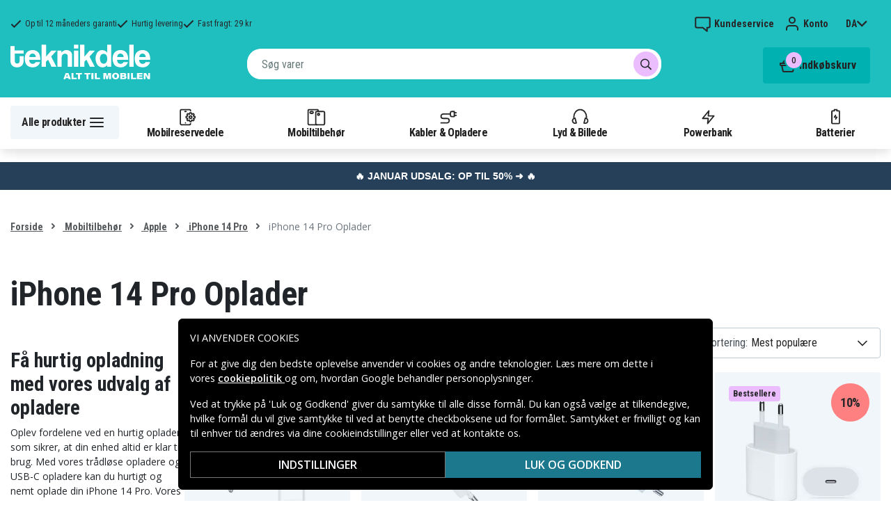

--- FILE ---
content_type: text/html; charset=utf-8
request_url: https://www.teknikdele.dk/kategori/mobiltillbehor/apple/iphone-14-pro/iphone-14-pro-oplader
body_size: 37027
content:
<!doctype html>
<html data-n-head-ssr lang="da" data-n-head="%7B%22lang%22:%7B%22ssr%22:%22da%22%7D%7D">
  <head >
    <meta data-n-head="ssr" charset="utf-8"><meta data-n-head="ssr" name="viewport" content="width=device-width, initial-scale=1, user-scalable=no"><meta data-n-head="ssr" data-hid="theme-color" name="theme-color" content="#1fbfc0"><meta data-n-head="ssr" name="format-detection" content="telephone=no"><meta data-n-head="ssr" data-hid="apple-mobile-web-app-title" name="apple-mobile-web-app-title" content="Teknikdele"><meta data-n-head="ssr" data-hid="og:image" name="og:image" content="/TD_Logo_Slogan_DK_Black.webp"><meta data-n-head="ssr" data-hid="description" name="description" content="Få den bedste opladning med vores udvalg af hurtige og trådløse opladere til iPhone 14 Pro. Prisvenligt online hos Teknikdele.dk. Vi tilbyder ✅ De bedste priser på markedet ✅ Et bredt udvalg ✅ Hurtige leveringer"><title>iPhone 14 Pro Oplader - Teknikdele.dk</title><link data-n-head="ssr" rel="icon" href="/favicon.ico"><link rel="preload" as="style" href="https://fonts.googleapis.com/css2?family=Open+Sans:wght@400;500;600&amp;family=Roboto+Condensed:wght@400;700&amp;display=swap" data-hid="fonts-pre"><link rel="stylesheet" href="https://fonts.googleapis.com/css2?family=Open+Sans:wght@400;500;600&amp;family=Roboto+Condensed:wght@400;700&amp;display=swap" data-hid="fonts"><link data-n-head="ssr" rel="preconnect" href="https://assets.spares.nu"><link data-n-head="ssr" rel="preconnect" href="https://fonts.gstatic.com"><link rel="preload" as="font" type="font/woff2" href="/_nuxt/fonts/fa-regular-400-min.edf4d8e.woff2" data-hid="font-fa-pre" crossorigin="crossorigin"><link data-n-head="ssr" rel="alternate" hreflang="da" href="https://www.teknikdele.dk/kategori/mobiltillbehor/apple/iphone-14-pro/iphone-14-pro-oplader"><link data-n-head="ssr" rel="alternate" hreflang="fi" href="https://www.tekniikkaosat.fi/kategoria/mobiililisatarvikkeet/apple/iphone-14-pro/iphone-14-pro-laturit"><link data-n-head="ssr" rel="alternate" hreflang="no" href="https://www.teknikkdeler.no/kategori/mobiltilbehor/tilbehor-iphone/iphone-14-pro/iphone-14-pro-ladere"><link data-n-head="ssr" rel="alternate" hreflang="sv" href="https://www.teknikdelar.se/kategori/mobiltillbehor/iphone-tillbehor/iphone-14-pro/iphone-14-pro-laddare"><link data-n-head="ssr" rel="canonical" href="https://www.teknikdele.dk/kategori/mobiltillbehor/apple/iphone-14-pro/iphone-14-pro-oplader"><style data-n-head="ssr" type="text/css" data-hid="font-awesome">
      @font-face {
        font-family: 'Font Awesome 5 Pro';
        font-display: swap;
        font-style: normal;
        font-weight: 400;
        src: url('/_nuxt/fonts/fa-regular-400-min.f912173.eot') format('embedded-opentype'),
             url('/_nuxt/fonts/fa-regular-400-min.edf4d8e.woff2') format('woff2'),
             url('/_nuxt/fonts/fa-regular-400-min.b304fd0.woff') format('woff'),
             url('/_nuxt/fonts/fa-regular-400-min.ca3094f.ttf') format('truetype'),
             url('/_nuxt/img/fa-regular-400-min.8aa02f2.svg#fontawesome') format('svg');
      }
    </style><script data-n-head="ssr" data-hid="gtm-script">window['dataLayer']=[];if(!window._gtm_init){window._gtm_init=1;(function(w,n,d,m,e,p){w[d]=(w[d]==1||n[d]=='yes'||n[d]==1||n[m]==1||(w[e]&&w[e][p]&&w[e][p]()))?1:0})(window,navigator,'doNotTrack','msDoNotTrack','external','msTrackingProtectionEnabled');(function(w,d,s,l,x,y){w[x]={};w._gtm_inject=function(i){if(w.doNotTrack||w[x][i])return;w[x][i]=1;w[l]=w[l]||[];function gtag(){w[l].push(arguments);}gtag('consent','default',{'ad_storage':'denied','analytics_storage':'denied','ad_user_data':'denied','ad_personalization':'denied'});w[l].push({'gtm.start':new Date().getTime(),event:'gtm.js'});var f=d.getElementsByTagName(s)[0],j=d.createElement(s);j.defer=true;j.src='https://www.googletagmanager.com/gtm.js?id='+i;f.parentNode.insertBefore(j,f);};w[l]=w[l]||[];w[l].push({originalLocation:d.location.protocol+"//"+d.location.hostname+d.location.pathname+d.location.search,originalReferrer:d.referrer})})(window,document,'script','dataLayer','_gtm_ids','_gtm_inject')};["GTM-NXRRZRQ"].forEach(function(i){window._gtm_inject(i)})</script><link rel="stylesheet" href="/_nuxt/css/36a7fd0.css"><link rel="stylesheet" href="/_nuxt/css/ffa8dde.css"><link rel="stylesheet" href="/_nuxt/css/bb48b8d.css"><link rel="stylesheet" href="/_nuxt/css/0f9f3fe.css">
  </head>
  <body >
    <noscript data-n-head="ssr" data-hid="gtm-noscript" data-pbody="true"><iframe src="https://www.googletagmanager.com/ns.html?id=GTM-NXRRZRQ&" height="0" width="0" style="display:none;visibility:hidden" title="gtm"></iframe></noscript><div data-server-rendered="true" id="__nuxt"><!----><div id="__layout"><div><!----><!----><!----> <header class="main-header"><section class="top-bar d-lg-none"><section tabindex="0" class="hooper"><div class="hooper-list"><ul class="hooper-track" style="transform:translate(0px, 0);"><li aria-hidden="true" class="hooper-slide" style="width:100%;"><div class="small-usp"><i class="far fa-check"></i> <em>Op til 12 måneders garanti</em></div></li><li aria-hidden="true" class="hooper-slide" style="width:0px;"><div class="small-usp"><i class="far fa-check"></i> <em>Hurtig levering</em></div></li><li aria-hidden="true" class="hooper-slide is-prev" style="width:0px;"><div class="small-usp"><i class="far fa-check"></i> <em>Fast fragt: 29 kr</em></div></li><li class="hooper-slide is-active" style="width:100%;"><div class="small-usp"><i class="far fa-check"></i> <em>Op til 12 måneders garanti</em></div></li><li aria-hidden="true" class="hooper-slide is-next" style="width:0px;"><div class="small-usp"><i class="far fa-check"></i> <em>Hurtig levering</em></div></li><li aria-hidden="true" class="hooper-slide" style="width:0px;"><div class="small-usp"><i class="far fa-check"></i> <em>Fast fragt: 29 kr</em></div></li><li aria-hidden="true" class="hooper-slide is-clone" style="width:100%;"><div class="small-usp"><i class="far fa-check"></i> <em>Op til 12 måneders garanti</em></div></li><li aria-hidden="true" class="hooper-slide is-clone" style="width:0px;"><div class="small-usp"><i class="far fa-check"></i> <em>Hurtig levering</em></div></li><li aria-hidden="true" class="hooper-slide is-clone" style="width:0px;"><div class="small-usp"><i class="far fa-check"></i> <em>Fast fragt: 29 kr</em></div></li></ul><div aria-live="polite" aria-atomic="true" class="hooper-liveregion hooper-sr-only">Item 1 of 3</div></div></section></section> <div class="fixed-scroll"><div class="usp-top-bar d-none d-lg-block" data-v-67787e96><div class="container" data-v-67787e96><div class="row align-items-center" data-v-67787e96><div class="col d-flex flex-row ups-items" data-v-67787e96><div class="ups-item" data-v-67787e96><i class="far fa-check" data-v-67787e96></i> <small data-v-67787e96>Op til 12 måneders garanti</small></div> <div class="ups-item" data-v-67787e96><i class="far fa-check" data-v-67787e96></i> <small data-v-67787e96>Hurtig levering</small></div> <div class="ups-item" data-v-67787e96><i class="far fa-check" data-v-67787e96></i> <small data-v-67787e96>Fast fragt: 29 kr</small></div></div> <div class="col d-flex flex-row" data-v-67787e96><div class="quick-actions" data-v-67787e96><a href="https://www.teknikdele.dk/kontakt-kundeservice" class="quick-action" data-v-67787e96><img src="[data-uri]" alt="Kundeservice" class="support-icon" data-v-67787e96> <small data-v-67787e96>Kundeservice</small></a> <div class="quick-action user-account" data-v-67787e96><img src="[data-uri]" alt="Konto" class="avatar-icon" data-v-67787e96> <small data-v-67787e96>Konto</small></div> <!----> <div tabindex="0" class="quick-action locale-toggle" data-v-67787e96><button data-v-67787e96><small class="text-uppercase" data-v-67787e96>da</small> <i class="fas fa-chevron-down" data-v-67787e96></i></button> <!----></div></div></div></div></div></div> <section class="top-bar d-none d-lg-none"><div class="container"><div class="row align-items-center"><div class="col small-usps"><div class="small-usp"><i class="far fa-check"></i> <small>Op til 12 måneders garanti</small></div> <div class="small-usp"><i class="far fa-check"></i> <small>Hurtig levering</small></div> <div class="small-usp"><i class="far fa-check"></i> <small>Fast fragt: 29 kr</small></div></div> <div class="col d-flex justify-content-end"><ul class="nav"><li class="nav-item b-nav-dropdown dropdown language-switcher"><a role="button" aria-haspopup="true" aria-expanded="false" href="#" target="_self" class="nav-link dropdown-toggle"><span class="flag f-dk"></span></a><ul tabindex="-1" class="dropdown-menu"><!----></ul></li></ul> <ul class="nav align-items-center"><!----> <li class="nav-item account-link"><a href="#" rel="noindex nofollow"><span>Konto</span></a></li></ul></div></div></div></section> <div class="container branding d-none d-lg-block"><div class="row mx-0 align-items-center justify-content-between"><div class="col-1 col-md-2 pl-0"><a href="/" class="nuxt-link-active"><img src="/TD_logo_white-dk.svg" height="30" alt="Teknikdele" class="logo"></a></div> <div class="col-md-6 pb-1"><div class="search-wrapper"><!----></div></div> <div class="col-auto"><button class="shopping-bag"><span class="shopping-cart"><img src="[data-uri]" width="42" height="42" alt="Indkøbskurv" class="td-icon"> <span class="count">0</span></span> <span class="cart-title">Indkøbskurv</span></button></div></div></div> <nav class="navbar mobile-navbar navbar-light navbar-expand-lg"><div class="container"><button type="button" title="Menu" class="collapsed toggler"><svg width="32" height="32" viewBox="0 0 32 32" xmlns="http://www.w3.org/2000/svg"><path d="M25 15a1 1 0 0 1 .117 1.993L25 17H7a1 1 0 0 1-.117-1.993L7 15h18zm0-6a1 1 0 0 1 .117 1.993L25 11H7a1 1 0 0 1-.117-1.993L7 9h18zm0 12a1 1 0 0 1 .117 1.993L25 23H7a1 1 0 0 1-.117-1.993L7 21h18z" fill="#272627" fill-rule="nonzero"></path></svg> <span class="d-inline d-lg-none mobile">
              Menu
            </span> <span class="d-none d-lg-inline desktop">
              Alle produkter
            </span></button> <div class="header-categories"><div class="scrollable"><ul class="navbar-nav main-nav"><li class="nav-item"><a href="/kategori/mobilreservdelar" target="_self" class="nav-link"><img src="https://assets.spares.nu/categories/thumb/b67080ff-0d2f-46ee-a602-19e491e9a74c.svg" alt="">
          Mobilreservedele
        </a></li><li class="nav-item"><a href="/kategori/mobiltillbehor" target="_self" class="nav-link nuxt-link-active"><img src="https://assets.spares.nu/categories/thumb/ca7a4995-d63f-4e04-ade6-59df8bf4d79f.svg" alt="">
          Mobiltilbehør
        </a></li><li class="nav-item"><a href="/kategori/kabler-mobilopladere" target="_self" class="nav-link"><img src="https://assets.spares.nu/categories/thumb/35a3a77c-a3d3-4b04-8f0e-d8dc5c2723e9.svg" alt="">
          Kabler &amp; Opladere
        </a></li><li class="nav-item"><a href="/kategori/lyd-bild" target="_self" class="nav-link"><img src="https://assets.spares.nu/categories/thumb/31eca997-7d67-4e78-9607-f9ff9dfa6442.svg" alt="">
          Lyd &amp; Billede
        </a></li><li class="nav-item"><a href="/kategori/powerbank" target="_self" class="nav-link"><img src="https://assets.spares.nu/categories/thumb/1615a507-984c-4895-baab-09ee8ccdd8f4.svg" alt="">
          Powerbank
        </a></li><li class="nav-item"><a href="/kategori/batterier" target="_self" class="nav-link"><img src="https://assets.spares.nu/categories/thumb/07879628-aabc-48be-b0ab-2fbb01700f8e.svg" alt="">
          Batterier
        </a></li></ul></div> <div class="scroll-nav next-shown"><!----> <button aria-label="Næste" class="next"><svg width="32" height="32" viewBox="0 0 32 32" xmlns="http://www.w3.org/2000/svg"><path d="M13.293 21.707a1 1 0 0 1 0-1.414L17.585 16l-4.292-4.293a1 1 0 0 1-.083-1.32l.083-.094a1 1 0 0 1 1.414 0l5 5a1 1 0 0 1 0 1.414l-5 5a1 1 0 0 1-1.414 0z" fill="#ffffff" fill-rule="nonzero"></path></svg></button></div></div> <a href="/" target="_self" class="navbar-brand d-sm-block d-lg-none nuxt-link-active"><img src="/TD_logo_white-dk.svg" height="30" alt="Teknikdele" class="logo"></a> <ul class="navbar-nav right-nav"><li class="nav-item shopping-bag mobile-shopping-bag"><a href="#" target="_self" class="nav-link"><span class="mobile-cart"><img src="[data-uri]" width="32" height="32" alt="Indkøbskurv" class="td-icon"> <span class="count">0</span></span> <span class="cart-title">Indkøbskurv</span></a></li></ul></div></nav> <div class="mobile-search d-lg-none"><div class="auto-complete"><div class="d-lg-block d-flex search-wrapper"><div dir="auto" class="v-select search-bar vs--single vs--searchable"> <div id="vs139164__combobox" role="combobox" aria-expanded="false" aria-owns="vs139164__listbox" aria-controls="vs139164__listbox" aria-label="Search for option" class="vs__dropdown-toggle"><div class="vs__selected-options"> <input placeholder="Søg varer" aria-autocomplete="list" aria-labelledby="vs139164__combobox" aria-controls="vs139164__listbox" type="search" autocomplete="off" value="" class="vs__search"></div> <div class="vs__actions"><button type="button" title="Clear Selected" aria-label="Clear Selected" class="vs__clear" style="display:none;"><svg xmlns="http://www.w3.org/2000/svg" width="10" height="10"><path d="M6.895455 5l2.842897-2.842898c.348864-.348863.348864-.914488 0-1.263636L9.106534.261648c-.348864-.348864-.914489-.348864-1.263636 0L5 3.104545 2.157102.261648c-.348863-.348864-.914488-.348864-1.263636 0L.261648.893466c-.348864.348864-.348864.914489 0 1.263636L3.104545 5 .261648 7.842898c-.348864.348863-.348864.914488 0 1.263636l.631818.631818c.348864.348864.914773.348864 1.263636 0L5 6.895455l2.842898 2.842897c.348863.348864.914772.348864 1.263636 0l.631818-.631818c.348864-.348864.348864-.914489 0-1.263636L6.895455 5z"></path></svg></button> <span class="search-icon"><i class="fas fa-search"></i> <i class="far fa-times"></i></span> <div class="vs__spinner" style="display:none;">Loading...</div></div></div> <ul id="vs139164__listbox" role="listbox" style="display:none;visibility:hidden;"></ul> </div> <!----></div></div></div></div> <div tabindex="-1" class="b-sidebar-outer mobile-nav category-mega-menu"><!----><div tabindex="-1" role="dialog" aria-modal="true" aria-hidden="true" class="b-sidebar shadow bg-light text-dark" style="width:324;display:none;"><header class="b-sidebar-header"><strong><header class="sidebar-header"><div class="d-flex"><div class="p-2 flex-grow-1"><h3>Menu</h3></div></div></header></strong><button type="button" aria-label="Close" class="close text-dark"><svg viewBox="0 0 16 16" width="1em" height="1em" focusable="false" role="img" aria-label="x" xmlns="http://www.w3.org/2000/svg" fill="currentColor" class="bi-x b-icon bi"><g><path d="M4.646 4.646a.5.5 0 0 1 .708 0L8 7.293l2.646-2.647a.5.5 0 0 1 .708.708L8.707 8l2.647 2.646a.5.5 0 0 1-.708.708L8 8.707l-2.646 2.647a.5.5 0 0 1-.708-.708L7.293 8 4.646 5.354a.5.5 0 0 1 0-.708z"/></g></svg></button></header></div><!----><div class="b-sidebar-backdrop bg-dark" style="display:none;"></div></div></header> <section class="extra-banner inactive"><!----></section> <section class="store-message"><p>
    <a href="https://www.teknikdele.dk/kategori/januarudsalg" style="text-decoration: none; display: block; background-color: #254058; padding: 8px 12px; text-align: center; font-family: 'Roboto', sans-serif;">
        <span style="color: #ffffff; font-size: 14px; font-weight: bold;">
            🔥 JANUAR UDSALG: OP TIL 50% ➜ 🔥
        </span>
    </a>

</p></section> <nav class="breadcrumbs"><div class="container"><ol class="breadcrumb"><li class="breadcrumb-item"><a href="/" target="_self" class="nuxt-link-active">
        Forside
      </a></li><li class="breadcrumb-item"><a href="/kategori/mobiltillbehor" target="_self" class="nuxt-link-active">
        Mobiltilbehør
      </a></li><li class="breadcrumb-item"><a href="/kategori/mobiltillbehor/apple" target="_self" class="nuxt-link-active">
        Apple
      </a></li><li class="breadcrumb-item"><a href="/kategori/mobiltillbehor/apple/iphone-14-pro" target="_self" class="nuxt-link-active">
        iPhone 14 Pro
      </a></li><li class="breadcrumb-item active"><span aria-current="location">
        iPhone 14 Pro Oplader
      </span></li></ol></div></nav> <main data-slug="iphone-14-pro-oplader" data-fetch-key="ProductCategory:0" class="product-category"><div class="header cat-header"><div class="container"><h1>iPhone 14 Pro Oplader</h1> <div class="mb-4 header-description d-lg-none"><div class="description legacy collapsed"><h2>Få hurtig opladning med vores udvalg af opladere</h2>
<p>Oplev fordelene ved en hurtig oplader, som sikrer, at din enhed altid er klar til brug. Med vores trådløse opladere og USB-C opladere kan du hurtigt og nemt oplade din iPhone 14 Pro. Vores Power Delivery opladere giver dig den effektivitet, du har brug for, mens Quick Charge-teknologien gør det muligt at oplade dine enheder på kort tid. Uanset om du har brug for en dobbeltport oplader, en multiport oplader eller en bil oplader, har Teknikdele et bredt udvalg til dine behov. Vi tilbyder også opladestationer, som kan holde flere enheder opladet på én gang. Køb iPhone 14 Pro oplader hos os, og oplev forskellen med vores bedste iPhone 14 Pro oplader, der er både billig og holdbar. Vælg en bærbar iPhone 14 Pro oplader eller en hurtig USB-C oplader til iPhone 14 Pro, så du altid er klar til at tage på farten. Udforsk Teknikdeles sortiment i dag!</p>

<h3>Fordele ved vores opladere</h3>
<ul>
    <li>Hurtig opladning til din enhed med Power Delivery teknologi.</li>
    <li>Trådløse opladere, der giver frihed fra kabler.</li>
    <li>USB-C opladere, der passer til de nyeste enheder.</li>
    <li>Dobbeltport opladere til opladning af flere enheder samtidig.</li>
    <li>Multiport opladere, ideelle til hjemmet eller kontoret.</li>
    <li>Bil opladere til hurtig opladning på farten.</li>
    <li>Opladestationer, der holder alle dine enheder organiseret og opladet.</li>
    <li>Køb iPhone 14 Pro oplader, der er både effektiv og overkommelig.</li>
</ul>

<h3>Udforsk mobilreservedele og mobiltilbehør</h3>
<p>Udover opladere tilbyder Teknikdele også et bredt udvalg af mobilreservedele og mobiltilbehør. Du kan finde:</p>
<ul>
    <li><a href="/kategori/mobilreservdelar/iphone/iphone-14-pro-reservedele">iPhone 14 Pro mobilreservedele</a> til reparation af din enhed.</li>
    <li><a href="/kategori/mobiltillbehor/apple/iphone-14-pro">iPhone 14 Pro mobiltilbehør</a> til at forbedre din oplevelse.</li>
    <li><a href="/kategori/mobiltillbehor/apple/iphone-14-pro/iphone-14-pro-cover">iPhone 14 Pro cover</a> til at beskytte din telefon mod skader.</li>
    <li><a href="/kategori/mobiltillbehor/apple/iphone-14-pro/iphone-14-pro-etui">iPhone 14 Pro etui</a> til stilfuld opbevaring af din enhed.</li>
    <li><a href="/kategori/mobiltillbehor/apple/iphone-14-pro/iphone-14-pro-skrmbeskyttelse">iPhone 14 Pro skærmbeskyttelse</a> for at holde skærmen fri for ridser.</li>
</ul>
<p>Udforsk vores sortiment for at finde det perfekte tilbehør til din telefon!</p>

<h3>FAQ</h3>
<ul>
    <li><strong>Hvilke opladere tilbyder I til iPhone 14 Pro?</strong> Vi tilbyder hurtige opladere, trådløse opladere, USB-C opladere og meget mere til iPhone 14 Pro.</li>
    <li><strong>Er jeres iPhone 14 Pro opladere holdbare?</strong> Ja, vores opladere er designet til at være holdbare og pålidelige.</li>
    <li><strong>Sælger I også reservedele til mobiltelefoner?</strong> Ja, vi har et bredt udvalg af mobilreservedele til reparation af enheder.</li>
    <li><strong>Tilbyder I hurtig levering af produkter?</strong> Ja, vi tilbyder hurtig levering i Danmark.</li>
</ul>

<h3>Kundeservice</h3>
<p>Har du spørgsmål eller brug for hjælp? Tøv ikke med at <a href="https://www.teknikdele.dk/kontakt-kundeservice">kontakt kundeservice</a>. Vi er her for at hjælpe dig!</p></div> <span class="toggle-description">
                Læs fuld beskrivelse
              </span> <div class="clearfix"></div></div> <!----> <!----> <!----> <div class="deal-tagline"><span>Slå til!</span></div></div></div> <div><section class="product-grid-wrapper container"><div class="product-view-row"><div class="filter-sidebar"><div class="product-filter"><div class="desktop-header d-none d-lg-block"><div class="description legacy collapsed"><h2>Få hurtig opladning med vores udvalg af opladere</h2>
<p>Oplev fordelene ved en hurtig oplader, som sikrer, at din enhed altid er klar til brug. Med vores trådløse opladere og USB-C opladere kan du hurtigt og nemt oplade din iPhone 14 Pro. Vores Power Delivery opladere giver dig den effektivitet, du har brug for, mens Quick Charge-teknologien gør det muligt at oplade dine enheder på kort tid. Uanset om du har brug for en dobbeltport oplader, en multiport oplader eller en bil oplader, har Teknikdele et bredt udvalg til dine behov. Vi tilbyder også opladestationer, som kan holde flere enheder opladet på én gang. Køb iPhone 14 Pro oplader hos os, og oplev forskellen med vores bedste iPhone 14 Pro oplader, der er både billig og holdbar. Vælg en bærbar iPhone 14 Pro oplader eller en hurtig USB-C oplader til iPhone 14 Pro, så du altid er klar til at tage på farten. Udforsk Teknikdeles sortiment i dag!</p>

<h3>Fordele ved vores opladere</h3>
<ul>
    <li>Hurtig opladning til din enhed med Power Delivery teknologi.</li>
    <li>Trådløse opladere, der giver frihed fra kabler.</li>
    <li>USB-C opladere, der passer til de nyeste enheder.</li>
    <li>Dobbeltport opladere til opladning af flere enheder samtidig.</li>
    <li>Multiport opladere, ideelle til hjemmet eller kontoret.</li>
    <li>Bil opladere til hurtig opladning på farten.</li>
    <li>Opladestationer, der holder alle dine enheder organiseret og opladet.</li>
    <li>Køb iPhone 14 Pro oplader, der er både effektiv og overkommelig.</li>
</ul>

<h3>Udforsk mobilreservedele og mobiltilbehør</h3>
<p>Udover opladere tilbyder Teknikdele også et bredt udvalg af mobilreservedele og mobiltilbehør. Du kan finde:</p>
<ul>
    <li><a href="/kategori/mobilreservdelar/iphone/iphone-14-pro-reservedele">iPhone 14 Pro mobilreservedele</a> til reparation af din enhed.</li>
    <li><a href="/kategori/mobiltillbehor/apple/iphone-14-pro">iPhone 14 Pro mobiltilbehør</a> til at forbedre din oplevelse.</li>
    <li><a href="/kategori/mobiltillbehor/apple/iphone-14-pro/iphone-14-pro-cover">iPhone 14 Pro cover</a> til at beskytte din telefon mod skader.</li>
    <li><a href="/kategori/mobiltillbehor/apple/iphone-14-pro/iphone-14-pro-etui">iPhone 14 Pro etui</a> til stilfuld opbevaring af din enhed.</li>
    <li><a href="/kategori/mobiltillbehor/apple/iphone-14-pro/iphone-14-pro-skrmbeskyttelse">iPhone 14 Pro skærmbeskyttelse</a> for at holde skærmen fri for ridser.</li>
</ul>
<p>Udforsk vores sortiment for at finde det perfekte tilbehør til din telefon!</p>

<h3>FAQ</h3>
<ul>
    <li><strong>Hvilke opladere tilbyder I til iPhone 14 Pro?</strong> Vi tilbyder hurtige opladere, trådløse opladere, USB-C opladere og meget mere til iPhone 14 Pro.</li>
    <li><strong>Er jeres iPhone 14 Pro opladere holdbare?</strong> Ja, vores opladere er designet til at være holdbare og pålidelige.</li>
    <li><strong>Sælger I også reservedele til mobiltelefoner?</strong> Ja, vi har et bredt udvalg af mobilreservedele til reparation af enheder.</li>
    <li><strong>Tilbyder I hurtig levering af produkter?</strong> Ja, vi tilbyder hurtig levering i Danmark.</li>
</ul>

<h3>Kundeservice</h3>
<p>Har du spørgsmål eller brug for hjælp? Tøv ikke med at <a href="https://www.teknikdele.dk/kontakt-kundeservice">kontakt kundeservice</a>. Vi er her for at hjælpe dig!</p></div> <span class="toggle-description">
                Læs fuld beskrivelse
              </span> <div class="clearfix"></div></div> <div class="mobile-header"><div class="title">
      Filter
    </div> <div class="close"><button><i class="far fa-times"></i></button></div></div> <ul class="filter-parent"></ul> <div class="mobile-footer"><button class="btn btn-primary btn-block"><span>Filter</span> <!----></button> <button class="btn btn-outline-dark btn-block">
      Ryd filtre
    </button></div></div></div> <div class="product-list with-sidebar"><header><div class="product-list-header"><!----> <div class="result-sorting d-flex justify-content-between"><section class="phone-model-selector" style="display:none;"><h2>Find reservedele &amp; tilbehør til din mobil</h2> <div class="select-group"><div dir="auto" class="v-select vs--single vs--unsearchable"> <div id="vs139165__combobox" role="combobox" aria-expanded="false" aria-owns="vs139165__listbox" aria-controls="vs139165__listbox" aria-label="Search for option" class="vs__dropdown-toggle"><div class="vs__selected-options"><span class="vs__selected">
            
           <!----></span> <input readonly="readonly" aria-autocomplete="list" aria-labelledby="vs139165__combobox" aria-controls="vs139165__listbox" type="search" autocomplete="off" value="" class="vs__search"></div> <div class="vs__actions"><button type="button" title="Clear Selected" aria-label="Clear Selected" class="vs__clear" style="display:none;"><svg xmlns="http://www.w3.org/2000/svg" width="10" height="10"><path d="M6.895455 5l2.842897-2.842898c.348864-.348863.348864-.914488 0-1.263636L9.106534.261648c-.348864-.348864-.914489-.348864-1.263636 0L5 3.104545 2.157102.261648c-.348863-.348864-.914488-.348864-1.263636 0L.261648.893466c-.348864.348864-.348864.914489 0 1.263636L3.104545 5 .261648 7.842898c-.348864.348863-.348864.914488 0 1.263636l.631818.631818c.348864.348864.914773.348864 1.263636 0L5 6.895455l2.842898 2.842897c.348863.348864.914772.348864 1.263636 0l.631818-.631818c.348864-.348864.348864-.914489 0-1.263636L6.895455 5z"></path></svg></button> <svg xmlns="http://www.w3.org/2000/svg" width="14" height="10" role="presentation" class="vs__open-indicator"><path d="M9.211364 7.59931l4.48338-4.867229c.407008-.441854.407008-1.158247 0-1.60046l-.73712-.80023c-.407008-.441854-1.066904-.441854-1.474243 0L7 5.198617 2.51662.33139c-.407008-.441853-1.066904-.441853-1.474243 0l-.737121.80023c-.407008.441854-.407008 1.158248 0 1.600461l4.48338 4.867228L7 10l2.211364-2.40069z"></path></svg> <div class="vs__spinner" style="display:none;">Loading...</div></div></div> <ul id="vs139165__listbox" role="listbox" style="display:none;visibility:hidden;"></ul> </div> <!----> <!----></div></section> <div class="sorting-filtering"><div class="sorting-controls"><div class="form-control filter-control d-lg-none d-md-none d-sm-none d-flex justify-content-between" data-v-35548591><span data-v-35548591>
    Filter
    <!----></span> <svg width="32" height="32" viewBox="0 0 32 32" xmlns="http://www.w3.org/2000/svg" data-v-35548591><path d="M15 11a1 1 0 0 1-1.993.117L13 11v-1H7a1 1 0 0 1-.117-1.993L7 8h6V7a1 1 0 0 1 1.993-.117L15 7v4zm11-2a1 1 0 0 1-.883.993L25 10h-7a1 1 0 0 1-.117-1.993L18 8h7a1 1 0 0 1 1 1zm-9 7a1 1 0 0 1-.883.993L16 17H7a1 1 0 0 1-.117-1.993L7 15h9a1 1 0 0 1 1 1zm2-2a1 1 0 0 1 1.993-.117L21 14v1h4a1 1 0 0 1 .117 1.993L25 17h-4v1a1 1 0 0 1-1.993.117L19 18v-4zm-6 11a1 1 0 0 1-1.993.117L11 25v-1H7a1 1 0 0 1-.117-1.993L7 22h4v-1a1 1 0 0 1 1.993-.117L13 21v4zm13-2a1 1 0 0 1-.883.993L25 24h-9a1 1 0 0 1-.117-1.993L16 22h9a1 1 0 0 1 1 1z" fill="#000" fill-rule="nonzero" data-v-35548591></path></svg></div> <div class="d-lg-none d-md-none d-block"><div class="mobile-sort" data-v-d461457a><button class="sort-button" data-v-d461457a><span data-v-d461457a>Mest populære</span> <i class="fas fa-chevron-down" data-v-d461457a></i></button> <!----></div></div> <div class="d-none d-md-block d-lg-block ml-auto"><div class="form-control sort-control"><span>Sortering:</span> <select><option selected="selected" value="1">
                        Mest populære
                      </option><option value="2">
                        Laveste pris
                      </option><option value="3">
                        Højeste pris
                      </option><option value="4">
                        Højeste rabat
                      </option><option value="5">
                        Højeste kundevurdering
                      </option><option value="6">
                        Nyeste
                      </option></select></div></div></div> <!----></div></div></div></header> <!----> <div class="container_"><div class="header"><!----></div> <a id="gridanchor"></a> <div class="grid"><a href="/produkt/sign-iphone-usb-c-pd-hurtigoplader-20w-med-usb-c-til-lightning-kabel-2m-hvid" class="product-card"><div class="details-wrapper"><div class="product-card-image"><!----> <img loading="lazy" src="https://assets.spares.nu/products/thumb/0_-_-_5_-_-_SN-USBCL-IP-2M_Uuc4HKEj_ROJQT810Dpbx.jpg" width="300" height="300" alt="SiGN iPhone USB-C PD Hurtigoplader 20W med USB-C til Lightning-kabel, 2m - Hvid" class="featured"></div> <div class="meta"><div><p class="product-name"> SiGN iPhone USB-C PD Hurtigoplader 20W med USB-C til Lightning-kabel, 2m - Hvid</p></div> <div class="price-rating"><div class="mt-1 product-rating" style="visibility:visible;"><div class="product-score-rating" data-v-51861292><div class="stars" style="--star-size:14px;" data-v-51861292></div> <span class="score" data-v-51861292>
    (129)
  </span></div></div> <div class="product-pricing"><div class="product-price"><div class="campaign">14%</div><span class="discount-price">85 kr.</span>  <del class="normal-price">99 kr.</del></div></div></div></div></div> <div class="stock-and-atc"><div class="stock-check"><!----> <div class="stock-status in-stock"><div class="stock-indicator"></div> <small class="stock-status-text"><!----></small></div></div> <div class="add-to-cart"><button>
          Tilføj til kurv
        </button> <!----></div></div></a><a href="/produkt/sign-hurtigoplader-usb-usb-c-pd-q-c3-0-3-5a-20w-hvidt" class="product-card"><div class="details-wrapper"><div class="product-card-image"><!----> <img loading="lazy" src="https://assets.spares.nu/products/thumb/SN-LG302_UbiDfHVH5RyfEjuKleYlm.jpg" width="300" height="300" alt="SiGN Hurtigoplader USB &amp; USB-C, PD &amp; Q.C3.0, 3.5A, 20W - Hvid" class="featured"></div> <div class="meta"><div><p class="product-name"> SiGN Hurtigoplader USB &amp; USB-C, PD &amp; Q.C3.0, 3.5A, 20W - Hvid</p></div> <div class="price-rating"><div class="mt-1 product-rating" style="visibility:visible;"><div class="product-score-rating" data-v-51861292><div class="stars" style="--star-size:14px;" data-v-51861292></div> <span class="score" data-v-51861292>
    (444)
  </span></div></div> <div class="product-pricing"><div class="product-price"><div class="campaign">31%</div><span class="discount-price">61 kr.</span>  <del class="normal-price">89 kr.</del></div></div></div></div></div> <div class="stock-and-atc"><div class="stock-check"><!----> <div class="stock-status in-stock"><div class="stock-indicator"></div> <small class="stock-status-text"><!----></small></div></div> <div class="add-to-cart"><button>
          Tilføj til kurv
        </button> <!----></div></div></a><a href="/produkt/sign-mini-quick-charger-usb-usb-c-pd-qc30-3a-30w-hvid" class="product-card"><div class="details-wrapper"><div class="product-card-image"><!----> <img loading="lazy" src="https://assets.spares.nu/products/thumb/SN-QP303_rPKx2kian93ZpwKVauZXA.jpg" width="300" height="300" alt="SiGN Mini Hurtigoplader USB &amp; USB-C, PD &amp; Q.C3.0, 3A, 30W - Hvid" class="featured"></div> <div class="meta"><div><p class="product-name"> SiGN Mini Hurtigoplader USB &amp; USB-C, PD &amp; Q.C3.0, 3A, 30W - Hvid</p></div> <div class="price-rating"><div class="mt-1 product-rating" style="visibility:visible;"><div class="product-score-rating" data-v-51861292><div class="stars" style="--star-size:14px;" data-v-51861292></div> <span class="score" data-v-51861292>
    (387)
  </span></div></div> <div class="product-pricing"><div class="product-price"><div class="campaign">20%</div><span class="discount-price">79 kr.</span>  <del class="normal-price">99 kr.</del></div></div></div></div></div> <div class="stock-and-atc"><div class="stock-check"><!----> <div class="stock-status in-stock"><div class="stock-indicator"></div> <small class="stock-status-text"><!----></small></div></div> <div class="add-to-cart"><button>
          Tilføj til kurv
        </button> <!----></div></div></a><a href="/produkt/apple-original-20w-usb-c-ac-adapter" class="product-card"><div class="details-wrapper"><div class="product-card-image"><!----> <img loading="lazy" src="https://assets.spares.nu/products/thumb/MHJE3ZM-A_T-WEQMV0WHBHlr-CGN7cs.jpg" width="300" height="300" alt="Apple original USB-C strømadapter 20W" class="featured"></div> <div class="meta"><div><p class="product-name"> Apple original USB-C strømadapter 20W</p></div> <div class="price-rating"><div class="mt-1 product-rating" style="visibility:visible;"><div class="product-score-rating" data-v-51861292><div class="stars" style="--star-size:14px;" data-v-51861292></div> <span class="score" data-v-51861292>
    (95)
  </span></div></div> <div class="product-pricing"><div class="product-price"><div class="campaign">10%</div><span class="discount-price">139 kr.</span>  <del class="normal-price">155 kr.</del></div></div></div></div></div> <div class="stock-and-atc"><div class="stock-check"><!----> <div class="stock-status in-stock"><div class="stock-indicator"></div> <small class="stock-status-text"><!----></small></div></div> <div class="add-to-cart"><button>
          Tilføj til kurv
        </button> <!----></div></div></a><a href="/produkt/sign-hurtigoplader-usb-usb-c-pd-q-c3-0-3-5a-20w-sort" class="product-card"><div class="details-wrapper"><div class="product-card-image"><!----> <img loading="lazy" src="https://assets.spares.nu/products/thumb/SN-QP205B_T0qj9eOQRMdsYKPfuNmyX.png" width="300" height="300" alt="SiGN Hurtigoplader USB &amp; USB-C, PD &amp; Q.C3.0, 3.5A, 20W - Sort" class="featured"></div> <div class="meta"><div><p class="product-name"> SiGN Hurtigoplader USB &amp; USB-C, PD &amp; Q.C3.0, 3.5A, 20W - Sort</p></div> <div class="price-rating"><div class="mt-1 product-rating" style="visibility:visible;"><div class="product-score-rating" data-v-51861292><div class="stars" style="--star-size:14px;" data-v-51861292></div> <span class="score" data-v-51861292>
    (289)
  </span></div></div> <div class="product-pricing"><div class="product-price"><div class="campaign">16%</div><span class="discount-price">66 kr.</span>  <del class="normal-price">79 kr.</del></div></div></div></div></div> <div class="stock-and-atc"><div class="stock-check"><!----> <div class="stock-status in-stock"><div class="stock-indicator"></div> <small class="stock-status-text"><!----></small></div></div> <div class="add-to-cart"><button>
          Tilføj til kurv
        </button> <!----></div></div></a><a href="/produkt/sign-hurtigoplader-usb-c-3xusb-a-pd-qc-30-36w-hvid" class="product-card"><div class="details-wrapper"><div class="product-card-image"><!----> <img loading="lazy" src="https://assets.spares.nu/products/thumb/SN-A4Q_fSi_52UiNA_VrxFlji8V0.jpg" width="300" height="300" alt="SiGN Hurtigoplader USB-C &amp; 3xUSB-A, PD &amp; QC 3.0, 36W - Hvid" class="featured"></div> <div class="meta"><div><p class="product-name"> SiGN Hurtigoplader USB-C &amp; 3xUSB-A, PD &amp; QC 3.0, 36W - Hvid</p></div> <div class="price-rating"><div class="mt-1 product-rating" style="visibility:visible;"><div class="product-score-rating" data-v-51861292><div class="stars" style="--star-size:14px;" data-v-51861292></div> <span class="score" data-v-51861292>
    (291)
  </span></div></div> <div class="product-pricing"><div class="product-price"><div class="campaign">12%</div><span class="discount-price">61 kr.</span>  <del class="normal-price">69 kr.</del></div></div></div></div></div> <div class="stock-and-atc"><div class="stock-check"><!----> <div class="stock-status in-stock"><div class="stock-indicator"></div> <small class="stock-status-text"><!----></small></div></div> <div class="add-to-cart"><button>
          Tilføj til kurv
        </button> <!----></div></div></a><a href="/produkt/sign-usb-c-pd-20w-vaegoplader-hvidt" class="product-card"><div class="details-wrapper"><div class="product-card-image"><!----> <img loading="lazy" src="https://assets.spares.nu/products/thumb/SN-PD20W_4lwgXsx2bDeDrvMmnL7j1.jpg" width="300" height="300" alt="SiGN Mini Hurtigoplader USB-C PD 20W - Hvid" class="featured"></div> <div class="meta"><div><p class="product-name"> SiGN Mini Hurtigoplader USB-C PD 20W - Hvid</p></div> <div class="price-rating"><div class="mt-1 product-rating" style="visibility:visible;"><div class="product-score-rating" data-v-51861292><div class="stars" style="--star-size:14px;" data-v-51861292></div> <span class="score" data-v-51861292>
    (152)
  </span></div></div> <div class="product-pricing"><div class="product-price"><div class="campaign">32%</div><span class="discount-price">54 kr.</span>  <del class="normal-price">79 kr.</del></div></div></div></div></div> <div class="stock-and-atc"><div class="stock-check"><!----> <div class="stock-status in-stock"><div class="stock-indicator"></div> <small class="stock-status-text"><!----></small></div></div> <div class="add-to-cart"><button>
          Tilføj til kurv
        </button> <!----></div></div></a><a href="/produkt/sign-mfi-usb-c-til-lightning-kabel-3a-60w-2m-hvidt" class="product-card"><div class="details-wrapper"><div class="product-card-image"><!----> <img loading="lazy" src="https://assets.spares.nu/products/thumb/SN-220PD_2BwC3BxPhDvLtzCbHtwVD.jpg" width="300" height="204" alt="SiGN USB-C til Lightning-kabel 2m, MFi, 3A, 60W" class="featured"></div> <div class="meta"><div><p class="product-name"> SiGN USB-C til Lightning-kabel 2m, MFi, 3A, 60W</p></div> <div class="price-rating"><div class="mt-1 product-rating" style="visibility:visible;"><div class="product-score-rating" data-v-51861292><div class="stars" style="--star-size:14px;" data-v-51861292></div> <span class="score" data-v-51861292>
    (261)
  </span></div></div> <div class="product-pricing"><div class="product-price"><div class="campaign">20%</div><span class="discount-price">63 kr.</span>  <del class="normal-price">79 kr.</del></div></div></div></div></div> <div class="stock-and-atc"><div class="stock-check"><!----> <div class="stock-status in-stock"><div class="stock-indicator"></div> <small class="stock-status-text"><!----></small></div></div> <div class="add-to-cart"><button>
          Tilføj til kurv
        </button> <!----></div></div></a><a href="/produkt/sign-snabbladdare-for-iphone-usb-c-till-lightning2m" class="product-card"><div class="details-wrapper"><div class="product-card-image"><!----> <img loading="lazy" src="https://assets.spares.nu/products/thumb/SN-USB-3X_Z6oZZDhokUfJmcb-im0_Q.jpg" width="300" height="300" alt="SiGN Hurtigoplader til iPhone, USB-C til Lightning, 1m - Hvid" class="featured"></div> <div class="meta"><div><p class="product-name"> SiGN Hurtigoplader til iPhone, USB-C til Lightning, 1m - Hvid</p></div> <div class="price-rating"><div class="mt-1 product-rating" style="visibility:visible;"><div class="product-score-rating" data-v-51861292><div class="stars" style="--star-size:14px;" data-v-51861292></div> <span class="score" data-v-51861292>
    (34)
  </span></div></div> <div class="product-pricing"><div class="product-price"><div class="campaign">12%</div><span class="discount-price">61 kr.</span>  <del class="normal-price">69 kr.</del></div></div></div></div></div> <div class="stock-and-atc"><div class="stock-check"><!----> <div class="stock-status in-stock"><div class="stock-indicator"></div> <small class="stock-status-text"><!----></small></div></div> <div class="add-to-cart"><button>
          Tilføj til kurv
        </button> <!----></div></div></a><a href="/produkt/sign-dual-usb-c-pd-oplader-40w-hvid" class="product-card"><div class="details-wrapper"><div class="product-card-image"><!----> <img loading="lazy" src="https://assets.spares.nu/products/thumb/SN-PD40W_4IT2sbCh3bWNeF5FvsecA.jpg" width="300" height="300" alt="SiGN Dual USB-C PD Oplader 40W - Hvid" class="featured"></div> <div class="meta"><div><p class="product-name"> SiGN Dual USB-C PD Oplader 40W - Hvid</p></div> <div class="price-rating"><div class="mt-1 product-rating" style="visibility:visible;"><div class="product-score-rating" data-v-51861292><div class="stars" style="--star-size:14px;" data-v-51861292></div> <span class="score" data-v-51861292>
    (101)
  </span></div></div> <div class="product-pricing"><div class="product-price"><div class="campaign">47%</div><span class="discount-price">79 kr.</span>  <del class="normal-price">149 kr.</del></div></div></div></div></div> <div class="stock-and-atc"><div class="stock-check"><!----> <div class="stock-status in-stock"><div class="stock-indicator"></div> <small class="stock-status-text"><!----></small></div></div> <div class="add-to-cart"><button>
          Tilføj til kurv
        </button> <!----></div></div></a><a href="/produkt/sign-magsafe-oplader-qi-15w-usb-c-hvid" class="product-card"><div class="details-wrapper"><div class="product-card-image"><!----> <img loading="lazy" src="https://assets.spares.nu/products/thumb/1182528_xivCtY9rQPHqYyv4qtXZF.png" width="300" height="225" alt="SiGN MagSafe Oplader Qi 15W, USB-C - Hvid" class="featured"></div> <div class="meta"><div><p class="product-name"> SiGN MagSafe Oplader Qi 15W, USB-C - Hvid</p></div> <div class="price-rating"><div class="mt-1 product-rating" style="visibility:visible;"><div class="product-score-rating" data-v-51861292><div class="stars" style="--star-size:14px;" data-v-51861292></div> <span class="score" data-v-51861292>
    (77)
  </span></div></div> <div class="product-pricing"><div class="product-price"><div class="campaign">39%</div><span class="discount-price">79 kr.</span>  <del class="normal-price">129 kr.</del></div></div></div></div></div> <div class="stock-and-atc"><div class="stock-check"><!----> <div class="stock-status in-stock"><div class="stock-indicator"></div> <small class="stock-status-text"><!----></small></div></div> <div class="add-to-cart"><button>
          Tilføj til kurv
        </button> <!----></div></div></a><a href="/produkt/sign-usb-c-til-lightning-kabel-24a-1m-hvid-2" class="product-card"><div class="details-wrapper"><div class="product-card-image"><!----> <img loading="lazy" src="https://assets.spares.nu/products/thumb/SN-1W_1FIyJ9BfPYdeaO95OWnfG.jpg" width="300" height="300" alt="SigN USB-C til Lightning-kabel 2.4A, 1m - Hvid" class="featured"></div> <div class="meta"><div><p class="product-name"> SigN USB-C til Lightning-kabel 2.4A, 1m - Hvid</p></div> <div class="price-rating"><div class="mt-1 product-rating" style="visibility:visible;"><div class="product-score-rating" data-v-51861292><div class="stars" style="--star-size:14px;" data-v-51861292></div> <span class="score" data-v-51861292>
    (33)
  </span></div></div> <div class="product-pricing"><div class="product-price">61 kr.</div></div></div></div></div> <div class="stock-and-atc"><div class="stock-check"><!----> <div class="stock-status in-stock"><div class="stock-indicator"></div> <small class="stock-status-text"><!----></small></div></div> <div class="add-to-cart"><button>
          Tilføj til kurv
        </button> <!----></div></div></a><a href="/produkt/sign-dual-usb-c-pd-oplader-45w-til-barbare-smartphones-hvidt" class="product-card"><div class="details-wrapper"><div class="product-card-image"><!----> <img loading="lazy" src="https://assets.spares.nu/products/thumb/0_-_-_5_-_-_1x_uGN_5K__rBloPjysP1ysR.jpg" width="300" height="300" alt="SiGN Dual USB-C PD Oplader 45W til bærbar computer og smartphones - Hvid" class="featured"></div> <div class="meta"><div><p class="product-name"> SiGN Dual USB-C PD Oplader 45W til bærbar computer og smartphones - Hvid</p></div> <div class="price-rating"><div class="mt-1 product-rating" style="visibility:visible;"><div class="product-score-rating" data-v-51861292><div class="stars" style="--star-size:14px;" data-v-51861292></div> <span class="score" data-v-51861292>
    (41)
  </span></div></div> <div class="product-pricing"><div class="product-price"><div class="campaign">20%</div><span class="discount-price">103 kr.</span>  <del class="normal-price">129 kr.</del></div></div></div></div></div> <div class="stock-and-atc"><div class="stock-check"><!----> <div class="stock-status in-stock"><div class="stock-indicator"></div> <small class="stock-status-text"><!----></small></div></div> <div class="add-to-cart"><button>
          Tilføj til kurv
        </button> <!----></div></div></a><a href="/produkt/sign-extreme-2-4a-usb-c-til-lightning-kabel-med-hurtigoplader-2m-hvidt" class="product-card"><div class="details-wrapper"><div class="product-card-image"><!----> <img loading="lazy" src="https://assets.spares.nu/products/thumb/SN-USB-2X_ZbCpKVyOEA_0kux_-6ww3.jpg" width="300" height="300" alt="SiGN Extreme 2.4A USB-C til Lightning kabel med hurtigoplader 2m - Hvidt" class="featured"></div> <div class="meta"><div><p class="product-name"> SiGN Extreme 2.4A USB-C til Lightning kabel med hurtigoplader 2m - Hvidt</p></div> <div class="price-rating"><div class="mt-1 product-rating" style="visibility:visible;"><div class="product-score-rating" data-v-51861292><div class="stars" style="--star-size:14px;" data-v-51861292></div> <span class="score" data-v-51861292>
    (141)
  </span></div></div> <div class="product-pricing"><div class="product-price"><div class="campaign">18%</div><span class="discount-price">122 kr.</span>  <del class="normal-price">149 kr.</del></div></div></div></div></div> <div class="stock-and-atc"><div class="stock-check"><!----> <div class="stock-status in-stock"><div class="stock-indicator"></div> <small class="stock-status-text"><!----></small></div></div> <div class="add-to-cart"><button>
          Tilføj til kurv
        </button> <!----></div></div></a><a href="/produkt/sign-mini-quick-charger-usb-usb-c-pd-qc30-33w-hvid" class="product-card"><div class="details-wrapper"><div class="product-card-image"><!----> <img loading="lazy" src="https://assets.spares.nu/products/thumb/SN-PD33W_ZfofWllDQg8l3ifIrdyTM.jpg" width="300" height="300" alt="SiGN Mini Hurtigoplader USB &amp; USB-C, PD &amp; Q.C3.0, 30W - Hvid" class="featured"></div> <div class="meta"><div><p class="product-name"> SiGN Mini Hurtigoplader USB &amp; USB-C, PD &amp; Q.C3.0, 30W - Hvid</p></div> <div class="price-rating"><div class="mt-1 product-rating" style="visibility:visible;"><div class="product-score-rating" data-v-51861292><div class="stars" style="--star-size:14px;" data-v-51861292></div> <span class="score" data-v-51861292>
    (74)
  </span></div></div> <div class="product-pricing"><div class="product-price"><div class="campaign">39%</div><span class="discount-price">73 kr.</span>  <del class="normal-price">119 kr.</del></div></div></div></div></div> <div class="stock-and-atc"><div class="stock-check"><!----> <div class="stock-status in-stock"><div class="stock-indicator"></div> <small class="stock-status-text"><!----></small></div></div> <div class="add-to-cart"><button>
          Tilføj til kurv
        </button> <!----></div></div></a><a href="/produkt/sign-usb-c-pd-25w-3a-vaegoplader-sort" class="product-card"><div class="details-wrapper"><div class="product-card-image"><!----> <img loading="lazy" src="https://assets.spares.nu/products/thumb/0_-_-_5_-_-_SiGN%20USB-C%20Wall%20Charger%2025W%201_Dig7KvJFasAni0A1Mg5TE.jpg" width="300" height="300" alt="SiGN USB-C Hurtigoplader 25W 3A - Sort" class="featured"></div> <div class="meta"><div><p class="product-name"> SiGN USB-C Hurtigoplader 25W 3A - Sort</p></div> <div class="price-rating"><div class="mt-1 product-rating" style="visibility:visible;"><div class="product-score-rating" data-v-51861292><div class="stars" style="--star-size:14px;" data-v-51861292></div> <span class="score" data-v-51861292>
    (9)
  </span></div></div> <div class="product-pricing"><div class="product-price">85 kr.</div></div></div></div></div> <div class="stock-and-atc"><div class="stock-check"><!----> <div class="stock-status in-stock"><div class="stock-indicator"></div> <small class="stock-status-text"><!----></small></div></div> <div class="add-to-cart"><button>
          Tilføj til kurv
        </button> <!----></div></div></a><a href="/produkt/sign-usb-c-pd-25w-3a-vaegoplader-hvidt" class="product-card"><div class="details-wrapper"><div class="product-card-image"><!----> <img loading="lazy" src="https://assets.spares.nu/products/thumb/0_-_-_5_-_-_SiGN%20USB-C%20Wall%20Charger%2025W%201_kPnht_3xMiiMnW11_F6mT.jpg" width="300" height="300" alt="SiGN USB-C Hurtigoplader 25W 3A - Hvid" class="featured"></div> <div class="meta"><div><p class="product-name"> SiGN USB-C Hurtigoplader 25W 3A - Hvid</p></div> <div class="price-rating"><div class="mt-1 product-rating" style="visibility:visible;"><div class="product-score-rating" data-v-51861292><div class="stars" style="--star-size:14px;" data-v-51861292></div> <span class="score" data-v-51861292>
    (6)
  </span></div></div> <div class="product-pricing"><div class="product-price">85 kr.</div></div></div></div></div> <div class="stock-and-atc"><div class="stock-check"><!----> <div class="stock-status in-stock"><div class="stock-indicator"></div> <small class="stock-status-text"><!----></small></div></div> <div class="add-to-cart"><button>
          Tilføj til kurv
        </button> <!----></div></div></a><a href="/produkt/sign-3-in-1-kabel-lightning-usb-c-0-15m-3-5a-20w-sort" class="product-card"><div class="details-wrapper"><div class="product-card-image"><!----> <img loading="lazy" src="https://assets.spares.nu/products/thumb/SN-01530G10_toxmxRjZtx9fLVGQjD-H_.jpg" width="300" height="300" alt="SiGN 3-in-1 kabel Lightning, USB-C, 0.15m, 3.5A, 20W - Sort" class="featured"></div> <div class="meta"><div><p class="product-name"> SiGN 3-in-1 kabel Lightning, USB-C, 0.15m, 3.5A, 20W - Sort</p></div> <div class="price-rating"><div class="mt-1 product-rating" style="visibility:visible;"><div class="product-score-rating" data-v-51861292><div class="stars" style="--star-size:14px;" data-v-51861292></div> <span class="score" data-v-51861292>
    (43)
  </span></div></div> <div class="product-pricing"><div class="product-price"><div class="campaign">16%</div><span class="discount-price">63 kr.</span>  <del class="normal-price">75 kr.</del></div></div></div></div></div> <div class="stock-and-atc"><div class="stock-check"><!----> <div class="stock-status in-stock"><div class="stock-indicator"></div> <small class="stock-status-text"><!----></small></div></div> <div class="add-to-cart"><button>
          Tilføj til kurv
        </button> <!----></div></div></a><a href="/produkt/apple-30w-usb-c-ac-adapter" class="product-card"><div class="details-wrapper"><div class="product-card-image"><!----> <img loading="lazy" src="https://assets.spares.nu/products/thumb/MY1W2ZM-A_SPqNhHGCRHT0P6ArKOt3M.png" width="300" height="225" alt="Apple USB-C strømforsyning 30W" class="featured"></div> <div class="meta"><div><p class="product-name"> Apple USB-C strømforsyning 30W</p></div> <div class="price-rating"><div class="mt-1 product-rating" style="visibility:visible;"><div class="product-score-rating" data-v-51861292><div class="stars" style="--star-size:14px;" data-v-51861292></div> <span class="score" data-v-51861292>
    (1)
  </span></div></div> <div class="product-pricing"><div class="product-price"><div class="campaign">12%</div><span class="discount-price">229 kr.</span>  <del class="normal-price">259 kr.</del></div></div></div></div></div> <div class="stock-and-atc"><div class="stock-check"><!----> <div class="stock-status in-stock"><div class="stock-indicator"></div> <small class="stock-status-text"><!----></small></div></div> <div class="add-to-cart"><button>
          Tilføj til kurv
        </button> <!----></div></div></a><a href="/produkt/sign-extreme-fast-charger-til-iphone-usb-usb-c-20w-med-usb-c-til-lightning-kabel-sort" class="product-card"><div class="details-wrapper"><div class="product-card-image"><!----> <img loading="lazy" src="https://assets.spares.nu/products/thumb/SN-USBCL-IP-1M_G7_IUwVli9sgNZNfITzEN.jpg" width="300" height="300" alt="SiGN Extreme Fast Charger til iPhone USB &amp; USB-C 20W med USB-C til Lightning-kabel - Sort" class="featured"></div> <div class="meta"><div><p class="product-name"> SiGN Extreme Fast Charger til iPhone USB &amp; USB-C 20W med USB-C til Lightning-kabel - Sort</p></div> <div class="price-rating"><div class="mt-1 product-rating" style="visibility:visible;"><div class="product-score-rating" data-v-51861292><div class="stars" style="--star-size:14px;" data-v-51861292></div> <span class="score" data-v-51861292>
    (12)
  </span></div></div> <div class="product-pricing"><div class="product-price"><div class="campaign">31%</div><span class="discount-price">79 kr.</span>  <del class="normal-price">115 kr.</del></div></div></div></div></div> <div class="stock-and-atc"><div class="stock-check"><!----> <div class="stock-status in-stock"><div class="stock-indicator"></div> <small class="stock-status-text"><!----></small></div></div> <div class="add-to-cart"><button>
          Tilføj til kurv
        </button> <!----></div></div></a><a href="/produkt/apple-magsafe-tradlos-oplader-hvid" class="product-card"><div class="details-wrapper"><div class="product-card-image"><!----> <img loading="lazy" src="https://assets.spares.nu/products/thumb/MHXH3ZM-A_g7pn6yuIZq3GaWM1AKsIp.jpg" width="300" height="300" alt="Apple MagSafe-oplader 15 W, 1 m - Hvid" class="featured"></div> <div class="meta"><div><p class="product-name"> Apple MagSafe-oplader 15 W, 1 m - Hvid</p></div> <div class="price-rating"><div class="mt-1 product-rating" style="visibility:visible;"><div class="product-score-rating" data-v-51861292><div class="stars" style="--star-size:14px;" data-v-51861292></div> <span class="score" data-v-51861292>
    (4)
  </span></div></div> <div class="product-pricing"><div class="product-price">229 kr.</div></div></div></div></div> <div class="stock-and-atc"><div class="stock-check"><!----> <div class="stock-status in-stock"><div class="stock-indicator"></div> <small class="stock-status-text"><!----></small></div></div> <div class="add-to-cart"><button>
          Tilføj til kurv
        </button> <!----></div></div></a><a href="/produkt/sn-gan20wac" class="product-card"><div class="details-wrapper"><div class="product-card-image"><!----> <img loading="lazy" src="https://assets.spares.nu/products/thumb/SN-GAN20WAC_mo15CLEYpBbJTP77H1l8m.jpg" width="300" height="300" alt="SiGN GaN Ultra Slim Hurtigoplader USB-A &amp; USB-C, PD &amp; QC3.0, 3A, 20W – Hvid" class="featured"></div> <div class="meta"><div><p class="product-name"> SiGN GaN Ultra Slim Hurtigoplader USB-A &amp; USB-C, PD &amp; QC3.0, 3A, 20W – Hvid</p></div> <div class="price-rating"><div class="mt-1 product-rating" style="visibility:visible;"><div class="product-score-rating" data-v-51861292><div class="stars" style="--star-size:14px;" data-v-51861292></div> <span class="score" data-v-51861292>
    (3)
  </span></div></div> <div class="product-pricing"><div class="product-price"><div class="campaign">17%</div><span class="discount-price">57 kr.</span>  <del class="normal-price">69 kr.</del></div></div></div></div></div> <div class="stock-and-atc"><div class="stock-check"><!----> <div class="stock-status in-stock"><div class="stock-indicator"></div> <small class="stock-status-text"><!----></small></div></div> <div class="add-to-cart"><button>
          Tilføj til kurv
        </button> <!----></div></div></a><a href="/produkt/sign-snabbladdare-for-iphone-usb-usb-c-pd-qc30-3a-30w-vit" class="product-card"><div class="details-wrapper"><div class="product-card-image"><!----> <img loading="lazy" src="https://assets.spares.nu/products/thumb/SN-QP303-IPHONE_Cbynso5MtugQy8aJs9bNy.jpg" width="300" height="300" alt="SiGN Hurtigoplader til iPhone USB &amp; USB-C, PD &amp; Q.C3.0, 3A, 30W - Hvid" class="featured"></div> <div class="meta"><div><p class="product-name"> SiGN Hurtigoplader til iPhone USB &amp; USB-C, PD &amp; Q.C3.0, 3A, 30W - Hvid</p></div> <div class="price-rating"><div class="mt-1 product-rating" style="visibility:visible;"><div class="product-score-rating" data-v-51861292><div class="stars" style="--star-size:14px;" data-v-51861292></div> <span class="score" data-v-51861292>
    (7)
  </span></div></div> <div class="product-pricing"><div class="product-price"><div class="campaign">19%</div><span class="discount-price">80 kr.</span>  <del class="normal-price">99 kr.</del></div></div></div></div></div> <div class="stock-and-atc"><div class="stock-check"><!----> <div class="stock-status in-stock"><div class="stock-indicator"></div> <small class="stock-status-text"><!----></small></div></div> <div class="add-to-cart"><button>
          Tilføj til kurv
        </button> <!----></div></div></a><a href="/produkt/sign-usb-c-til-lightning-kabel-20w-0-25m-hvid" class="product-card"><div class="details-wrapper"><div class="product-card-image"><!----> <img loading="lazy" src="https://assets.spares.nu/products/thumb/SN-25W_YofOKe3VwAQhAjbKMa4Wc.jpg" width="300" height="300" alt="SiGN USB-C til Lightning kabel 20W, 0.25m - Hvid" class="featured"></div> <div class="meta"><div><p class="product-name"> SiGN USB-C til Lightning kabel 20W, 0.25m - Hvid</p></div> <div class="price-rating"><div class="mt-1 product-rating" style="visibility:visible;"><div class="product-score-rating" data-v-51861292><div class="stars" style="--star-size:14px;" data-v-51861292></div> <span class="score" data-v-51861292>
    (20)
  </span></div></div> <div class="product-pricing"><div class="product-price"><div class="campaign">18%</div><span class="discount-price">32 kr.</span>  <del class="normal-price">39 kr.</del></div></div></div></div></div> <div class="stock-and-atc"><div class="stock-check"><!----> <div class="stock-status in-stock"><div class="stock-indicator"></div> <small class="stock-status-text"><!----></small></div></div> <div class="add-to-cart"><button>
          Tilføj til kurv
        </button> <!----></div></div></a></div> <!----> <div class="footer"><nav aria-hidden="false" aria-label="Pagination"><ul aria-disabled="false" class="pagination b-pagination"><!----><li aria-hidden="true" class="page-item disabled"><span aria-label="Go to previous page" aria-disabled="true" class="page-link"><span class="prev-link"><svg width="32" height="32" viewBox="0 0 32 32" xmlns="http://www.w3.org/2000/svg"><path d="M13.293 21.707a1 1 0 0 1 0-1.414L17.585 16l-4.292-4.293a1 1 0 0 1-.083-1.32l.083-.094a1 1 0 0 1 1.414 0l5 5a1 1 0 0 1 0 1.414l-5 5a1 1 0 0 1-1.414 0z" fill="#272627" fill-rule="nonzero" transform="rotate(180 16 16)"></path></svg></span></span></li><!----><!----><li class="page-item active"><a href="/kategori/mobiltillbehor/apple/iphone-14-pro/iphone-14-pro-oplader" aria-current="page" aria-label="Go to page 1" target="_self" class="page-link nuxt-link-exact-active nuxt-link-active">1</a></li><li class="page-item"><a href="/kategori/mobiltillbehor/apple/iphone-14-pro/iphone-14-pro-oplader?page=2" aria-label="Go to page 2" target="_self" class="page-link">2</a></li><!----><!----><li class="page-item"><a href="/kategori/mobiltillbehor/apple/iphone-14-pro/iphone-14-pro-oplader?page=2" aria-label="Go to next page" target="_self" class="page-link"><span class="next-link"><svg width="32" height="32" viewBox="0 0 32 32" xmlns="http://www.w3.org/2000/svg"><path d="M13.293 21.707a1 1 0 0 1 0-1.414L17.585 16l-4.292-4.293a1 1 0 0 1-.083-1.32l.083-.094a1 1 0 0 1 1.414 0l5 5a1 1 0 0 1 0 1.414l-5 5a1 1 0 0 1-1.414 0z" fill="#272627" fill-rule="nonzero"></path></svg></span></a></li><!----></ul></nav></div></div></div></div></section></div> <section class="customer-support-wrapper container"><div class="help-widget" data-v-ea55054c><div class="widget-container" data-v-ea55054c><div class="help-image" data-v-ea55054c><img src="/_nuxt/img/help.3057851.webp" alt="Spørg os! Vi hjælper dig med at finde den rigtige løsning" data-v-ea55054c></div> <div class="help-text" data-v-ea55054c><h3 data-v-ea55054c>Spørg os! Vi hjælper dig med at finde den rigtige løsning</h3> <p data-v-ea55054c>Vi er eksperter i teknik og alt til mobilen.</p> <button type="button" class="btn btn-primary" data-v-ea55054c>
        Chat med os
      </button></div></div></div></section> <section><!----></section> <!----></main> <!----> <section class="store-message-footer"><div class="container"></div></section> <div class="container" data-v-e7b8d09e><section class="usp" data-v-e7b8d09e><div class="usp-item" data-v-e7b8d09e><div class="usp-icon" data-v-e7b8d09e><svg width="32" height="32" viewBox="0 0 32 32" xmlns="http://www.w3.org/2000/svg" data-v-e7b8d09e><path d="m20.283 5.07 1.543 2.909 3.246.57a1 1 0 0 1 .827 1.012l-.01.113-.462 3.262 2.292 2.369a1 1 0 0 1 .08 1.297l-.08.093-2.292 2.368.462 3.263a1 1 0 0 1-.706 1.099l-.111.026-3.246.569-1.543 2.91a1 1 0 0 1-1.21.477l-.113-.047L16 25.913l-2.96 1.447a1 1 0 0 1-1.259-.325l-.064-.105-1.544-2.91-3.245-.57a1 1 0 0 1-.827-1.01l.01-.114.461-3.263-2.29-2.368a1 1 0 0 1-.08-1.297l.08-.093 2.29-2.369-.461-3.262a1 1 0 0 1 .706-1.099l.111-.026 3.245-.57 1.544-2.91a1 1 0 0 1 1.21-.476l.113.047L16 6.086l2.96-1.446a1 1 0 0 1 1.323.43zM18.968 6.86l-2.529 1.237a1 1 0 0 1-.878 0l-2.53-1.237-1.32 2.488a1 1 0 0 1-.583.486l-.128.03-2.774.487.395 2.789a1 1 0 0 1-.187.735l-.085.1L6.391 16l1.958 2.024a1 1 0 0 1 .282.705l-.01.13-.395 2.788 2.774.487a1 1 0 0 1 .642.405l.069.112 1.32 2.487 2.53-1.236a1 1 0 0 1 .757-.05l.121.05 2.529 1.236 1.321-2.487a1 1 0 0 1 .583-.486l.128-.03 2.773-.488-.394-2.788a1 1 0 0 1 .187-.735l.085-.1L25.608 16l-1.957-2.024a1 1 0 0 1-.282-.705l.01-.13.394-2.789L21 9.866a1 1 0 0 1-.642-.405l-.069-.112-1.321-2.488zm1.74 5.432a1 1 0 0 1 0 1.414l-5 5a1 1 0 0 1-1.415 0l-3-3a1 1 0 0 1 1.414-1.414L15 16.585l4.293-4.292a1 1 0 0 1 1.414 0z" fill-rule="nonzero" fill="#FFF" data-v-e7b8d09e></path></svg></div> <div class="usp-text" data-v-e7b8d09e><p data-v-e7b8d09e>Op til 12 måneders garanti</p></div></div> <div class="usp-item" data-v-e7b8d09e><div class="usp-icon" data-v-e7b8d09e><svg width="32" height="32" viewBox="0 0 32 32" xmlns="http://www.w3.org/2000/svg" data-v-e7b8d09e><path d="M10 18a4 4 0 1 1 0 8 4 4 0 0 1 0-8zm10-3a1 1 0 0 1-2 0V9H5v12a1 1 0 0 1-2 0V9a2 2 0 0 1 2-2h13a2 2 0 0 1 2 2v1h3.586a2 2 0 0 1 1.414.586L29.414 15A2 2 0 0 1 30 16.414V21a3 3 0 0 1-3 3l-.536.001A3.998 3.998 0 0 1 23 26a3.998 3.998 0 0 1-3.464-1.999L16 24a1 1 0 0 1 0-2h3a4 4 0 0 1 7.995-.2L27 22a1 1 0 0 0 1-1v-4.586L23.586 12H20v3zm-10 5a2 2 0 1 0 0 4 2 2 0 0 0 0-4zm13 0a2 2 0 1 0 0 4 2 2 0 0 0 0-4z" fill-rule="nonzero" fill="#FFF" data-v-e7b8d09e></path></svg></div> <div class="usp-text" data-v-e7b8d09e><p data-v-e7b8d09e>Hurtig levering</p></div></div> <div class="usp-item" data-v-e7b8d09e><div class="usp-icon" data-v-e7b8d09e><svg width="32" height="32" viewBox="0 0 32 32" xmlns="http://www.w3.org/2000/svg" data-v-e7b8d09e><path d="M24 7a3 3 0 0 1 3 3v12a3 3 0 0 1-3 3H8a3 3 0 0 1-3-3V10a3 3 0 0 1 3-3zm-4.502 8.916-2.79 2.791a1 1 0 0 1-1.415 0L12.5 15.916 7 21.414V22a1 1 0 0 0 .883.993L8 23h16a1 1 0 0 0 1-1v-.585l-5.502-5.499zM7 10.415v8.17l4.086-4.084L7 10.415zm18-.001L20.914 14.5 25 18.585v-8.171zM23.584 9H8.415L16 16.585 23.584 9z" fill-rule="nonzero" fill="#FFF" data-v-e7b8d09e></path></svg></div> <div class="usp-text" data-v-e7b8d09e><p data-v-e7b8d09e>Fast fragt: 29 kr</p></div></div> <div class="usp-item" data-v-e7b8d09e><div class="usp-icon" data-v-e7b8d09e><svg width="32" height="32" viewBox="0 0 32 32" xmlns="http://www.w3.org/2000/svg" data-v-e7b8d09e><path d="M15.649 5.064a1 1 0 0 1 .702 0l8 3A1 1 0 0 1 25 9v7c0 2.97-1.646 5.644-4.341 8.003a22.465 22.465 0 0 1-3.071 2.245l-.355.213-.449.256-.337.177a1 1 0 0 1-.894 0l-.337-.177-.45-.256-.546-.332a22.465 22.465 0 0 1-2.879-2.126C8.646 21.643 7 18.969 7 16V9a1 1 0 0 1 .649-.936zM16 7.068 9 9.693V16c0 2.193 1.252 4.312 3.397 6.264l.262.233a20.49 20.49 0 0 0 2.621 1.936l.45.274.27.155.27-.155.45-.274a20.49 20.49 0 0 0 2.621-1.936C21.646 20.481 23 18.281 23 16V9.693l-7-2.625zm4.704 5.225a1 1 0 0 1 0 1.414l-5 5a1 1 0 0 1-1.414 0l-3-3a1 1 0 0 1 1.414-1.414l2.293 2.292 4.293-4.292a1 1 0 0 1 1.414 0z" fill-rule="nonzero" fill="#FFF" data-v-e7b8d09e></path></svg></div> <div class="usp-text" data-v-e7b8d09e><p data-v-e7b8d09e>Sikre produkter – EU-standard</p></div></div></section></div> <footer class="main-footer"><div class="container"><div class="row"><div class="col-lg-4 col-md-5"><div class="newsletter"><div class="klaviyo-form-YhiFJU"><br></div></div> <div class="brand"><img src="/TD_Logo_Slogan_DK_Black.webp" height="100" alt="Teknikdele" loading="lazy" class="logo"> <p>Gør som 1.000.000 andre kunder, og find alt til din mobil hos os!</p> <p>
            Hos os finder du prisvenlige produkter til mobil, tablet, smart home, gaming, lyd og video og meget mere. Shop trygt og sikkert med hurtig levering, vi sender varer direkte fra vores svenske lager.
          </p></div> <div class="socials"><a target="_blank" href="https://www.facebook.com/p/Teknikdeledk-100065576586314/" aria-label="Facebook" class="facebook"><svg width="48" height="48" viewBox="0 0 48 48" xmlns="http://www.w3.org/2000/svg"><path d="M24 0c13.255 0 24 10.745 24 24S37.255 48 24 48 0 37.255 0 24 10.745 0 24 0zm3.575 9c-4.005 0-6.623 2.607-6.623 7.326v4.148H16.5v5.443h4.452V39h5.48V25.917h4.085l.778-5.443h-4.863v-3.532c0-1.489.679-2.94 2.857-2.94H31.5V9.368l-.72-.114C30.027 9.146 28.784 9 27.576 9z" fill="#272627" fill-rule="evenodd"></path></svg></a> <a target="_blank" href="https://www.instagram.com/teknikdele.dk/" aria-label="Instagram" class="instagram"><svg width="48" height="48" viewBox="0 0 48 48" xmlns="http://www.w3.org/2000/svg"><path d="M24 0c13.255 0 24 10.745 24 24S37.255 48 24 48 0 37.255 0 24 10.745 0 24 0zm6.015 10.5h-12.03c-4.12 0-7.485 3.351-7.485 7.485v12.03c0 4.12 3.351 7.485 7.485 7.485h12.03c4.12 0 7.485-3.351 7.485-7.485v-12.03c0-4.12-3.351-7.485-7.485-7.485zm0 3a4.494 4.494 0 0 1 4.485 4.485v12.03a4.494 4.494 0 0 1-4.485 4.485h-12.03a4.494 4.494 0 0 1-4.485-4.485v-12.03a4.494 4.494 0 0 1 4.485-4.485h12.03zM24 16.5c-4.134 0-7.5 3.358-7.5 7.5 0 4.134 3.358 7.5 7.5 7.5 4.134 0 7.5-3.358 7.5-7.5 0-4.134-3.358-7.5-7.5-7.5zm0 3c2.482 0 4.5 2.02 4.5 4.5 0 2.482-2.02 4.5-4.5 4.5-2.482 0-4.5-2.02-4.5-4.5 0-2.482 2.02-4.5 4.5-4.5zm7.5-4.5a1.5 1.5 0 1 0 0 3 1.5 1.5 0 0 0 0-3z" fill="#272627" fill-rule="evenodd"></path></svg></a> <!----> <!----></div></div> <div class="col-md-7"><div id="footer-col-links" class="row mb-3"><div class="col">
    <strong class="footer-title">Hjælp</strong>
    <ul>
        <li><a href="/kbsvilkar">Købsvilkår</a></li>
        <li><a href="/returnering-reklamation">Returneringer</a></li>
        <li><a href="/kontakt-kundeservice">Kontakt os</a></li>
    </ul>
</div>
<div class="col">
    <strong class="footer-title">Teknikdele.dk</strong>
    <ul>
        <li><a href="/om-teknikdele">Om os</a></li>
        <li><a href="/privatlivspolitik">Privatlivspolitik</a></li>
        <li><a href="/cookies">Cookies</a></li>
    </ul>
</div>

<div class="col">
    <strong class="footer-title">Populære kategorier</strong>
    <ul>
        <li><a href="/kategori/mobiltillbehor/apple/iphone-17-tilbehor">iPhone 17 tilbehør</a></li>
        <li><a href="/kategori/mobiltillbehor/apple/iphone-17-pro-tilbehor">iPhone 17 Pro tilbehør</a></li>
        <li><a href="/kategori/mobiltillbehor/apple/iphone-17-pro-max-tilbehor">iPhone 17 Pro Max tilbehør</a></li>
        <li><a href="/kategori/mobiltillbehor/samsung/galaxy-s25-ultra-tilbehor">Samsung Galaxy S25 Ultra tilbehør</a></li>
        <li><a href="/kategori/lyd-bild/horlurar/apple-airpods-">AirPods</a></li>
        <li><a href="/kategori/powerbank">Powerbank</a></li>
        <li><a href="/kategori/lyd-bild/horlurar/iphone-horlurar">iPhone høretelefoner</a></li>
        <li><a href="/kategori/lyd-bild/horlurar/tradlosa-horlurar">Trådløse høretelefoner</a></li>
        <li><a href="/kategori/kabler-mobilopladere/mobilopladere/iphone-opladere">iPhone oplader</a></li>
        <li><a href="/kategori/kabler-mobilopladere/mobilopladere/samsung-laddare">Samsung oplader</a></li>
        <li><a href="/kategori/mobiltillbehor/apple/iphone-15-tilbehor/iphone-15-oplader">iPhone 15 oplader</a></li>
        <li><a href="/kategori/kabler-mobilopladere/mobilopladere/usb-c-oplader">USB-C oplader</a></li>
    </ul>
</div>
<div class="col">
    <strong class="footer-title">Populære mobilcovers</strong>
    <ul>
        <li><a href="/kategori/mobiltillbehor/apple/iphone-17-tilbehor/iphone-17-cover">iPhone 17 cover</a></li>
        <li><a href="/kategori/mobiltillbehor/apple/iphone-17-pro-tilbehor/iphone-17-pro-cover">iPhone 17 Pro cover</a></li>
        <li><a href="/kategori/mobiltillbehor/apple/iphone-17-pro-max-tilbehor/iphone-17-pro-max-cover">iPhone 17 Pro Max cover</a></li>
        <li><a href="/kategori/mobiltillbehor/apple/iphone-16e-tilbehor/iphone-se-2025-covers-etui">iPhone 16e cover</a></li>
        <li><a href="/kategori/mobiltillbehor/iphone-tillbehor/iphone-16-pro-tillbehor/iphone-16-pro-skal">iPhone 16 Pro cover</a></li>
        <li><a href="/kategori/mobiltillbehor/apple/iphone-16-pro-max-tilbehor/iphone-16-pro-max-cover">iPhone 16 Pro Max cover</a></li>
        <li><a href="/kategori/mobiltillbehor/apple/iphone-15-pro-tilbehor/iphone-15-pro-cover">iPhone 15 Pro cover</a></li>
        <li><a href="/kategori/mobiltillbehor/apple/iphone-15-pro-max-tilbehor/iphone-15-pro-max-cover">iPhone 15 Pro Max cover</a></li>
        <li><a href="/kategori/mobiltillbehor/samsung/galaxy-s25-ultra-tilbehor/galaxy-s25-ultra-covers">Samsung Galaxy S25 Ultra cover</a></li>
        <li><a href="/kategori/mobiltillbehor/samsung/galaxy-s25-fe-tilbehor/galaxy-s25-fe-covers-etui">Samsung Galaxy S25 FE cover</a></li>
        <li><a href="/kategori/mobiltillbehor/samsung/galaxy-s24-fe-tilbehor/galaxy-s24-fe-cover-etui">Galaxy S24 FE cover</a></li>
        <li><a href="/kategori/mobiltillbehor/samsung/samsung-galaxy-s24-ultra/samsung-galaxy-s24-ultra-cover">Samsung Galaxy S24 Ultra cover</a></li>
    </ul>
</div>
<div class="col">
    <strong class="footer-title">Populære iPhone-skærme</strong>
    <ul>
        <li><a href="/produkt/12-pro-lcd-skarm-incell-aaa">iPhone 12 skærm</a></li>
        <li><a href="//sort-iphone-11-skaerm-med-lcd-skaerm">iPhone 11 skærm</a></li>
        <li><a href="/produkt/iphone-11-pro-skarm-med-lcd-display-aaa-svart-livstidsgaranti">iPhone 11 Pro skærm</a></li>
        <li><a href="/produkt/sort-iphone-x-skaerm-med-lcd-skaerm">iPhone X skærm</a></li>
        <li><a href="/produkt/sort-iphone-xs-skaerm-med-lcd-skaerm">iPhone XS skærm</a></li>
        <li><a href="/produkt/iphone-7-skaerm-med-lcd-skaerm">iPhone 7 skærm</a></li>
    </ul>
</div></div></div></div> <div class="supported-options"><div class="payment-methods"><strong class="footer-title">
          Betalingsmuligheder
        </strong> <div class="badges"><img src="/_nuxt/img/mobilepay.2537028.svg" alt="mobilepay" width="70" height="32" loading="lazy" title="Payment method"><img src="/_nuxt/img/visa.fc35fff.svg" alt="visa" width="64" height="20" loading="lazy" title="Payment method"><img src="/_nuxt/img/mc.86c2250.svg" alt="mc" width="48" height="30" loading="lazy" title="Payment method"><img src="/_nuxt/img/walley.1464596.svg" alt="walley" width="48" height="30" loading="lazy" title="Payment method"></div></div> <div class="shipping-methods"><strong class="footer-title">
          Leveringsmuligheder
        </strong> <div class="badges"><img src="/_nuxt/img/postnord.c5b1f19.svg" alt="postnord" loading="lazy"><img src="/_nuxt/img/instabox.fe97ed4.svg" alt="instabox" loading="lazy"><img src="/_nuxt/img/bring.8250572.svg" alt="bring" loading="lazy"></div></div> <div class="certifications"></div></div> <div class="row mb-3"><div class="col-md-12 col-lg-6 mb-3 copy"><small>
          Copyright © 2026, Spares Nordic AB
          <br>
          VAREMÆRKER NÆVNT PÅ DETTE WEB TILHØRER DE RESPEKTIVE VAREMÆRKERS-EJER.
        </small></div></div></div></footer> <!----></div></div></div><script>window.__NUXT__=(function(a,b,c,d,e,f,g,h,i,j,k,l,m,n,o,p,q,r,s,t,u,v,w,x,y,z,A,B,C,D,E,F,G,H,I,J,K,L,M,N,O,P,Q,R,S,T,U,V,W,X,Y,Z,_,$,aa,ab,ac,ad,ae,af,ag,ah,ai,aj,ak,al,am,an,ao,ap,aq,ar,as,at,au,av,aw,ax,ay,az,aA,aB,aC,aD,aE,aF,aG,aH,aI,aJ,aK,aL,aM,aN,aO,aP,aQ,aR,aS,aT,aU,aV,aW,aX,aY,aZ,a_,a$,ba,bb,bc,bd,be,bf,bg,bh,bi,bj,bk,bl,bm,bn,bo,bp,bq,br,bs,bt,bu,bv,bw,bx,by,bz,bA,bB,bC,bD,bE,bF,bG,bH,bI,bJ,bK,bL,bM,bN,bO,bP,bQ,bR,bS,bT,bU,bV,bW,bX,bY,bZ,b_,b$,ca,cb,cc,cd,ce,cf,cg,ch,ci,cj,ck,cl,cm,cn,co,cp,cq,cr,cs,ct,cu,cv,cw,cx,cy,cz,cA,cB,cC,cD,cE,cF,cG,cH,cI,cJ,cK,cL,cM,cN,cO,cP,cQ,cR,cS,cT,cU,cV,cW,cX,cY,cZ,c_,c$,da,db,dc,dd,de,df,dg,dh,di,dj,dk,dl,dm,dn,do0,dp,dq,dr,ds,dt,du,dv,dw,dx,dy,dz,dA,dB,dC,dD,dE,dF,dG,dH,dI,dJ,dK,dL,dM,dN,dO,dP,dQ,dR,dS,dT,dU,dV,dW,dX,dY,dZ,d_,d$,ea,eb,ec,ed,ee,ef,eg,eh,ei,ej,ek,el,em,en,eo,ep,eq,er,es,et,eu,ev,ew,ex,ey,ez,eA,eB,eC,eD,eE,eF,eG,eH,eI,eJ,eK,eL,eM,eN,eO,eP,eQ,eR,eS,eT,eU,eV,eW,eX,eY,eZ,e_,e$,fa,fb,fc,fd,fe,ff,fg,fh,fi,fj,fk,fl,fm,fn,fo,fp,fq,fr,fs,ft,fu,fv,fw,fx,fy,fz,fA,fB,fC,fD,fE,fF,fG,fH,fI,fJ,fK,fL,fM,fN,fO,fP,fQ,fR,fS,fT,fU,fV,fW,fX,fY,fZ,f_,f$,ga,gb,gc,gd,ge,gf,gg,gh,gi,gj,gk,gl,gm,gn,go,gp,gq,gr,gs,gt,gu,gv,gw,gx,gy,gz,gA,gB,gC,gD,gE,gF,gG,gH,gI,gJ,gK,gL,gM,gN,gO,gP,gQ,gR,gS,gT,gU,gV,gW,gX,gY,gZ,g_,g$,ha,hb,hc,hd,he,hf,hg,hh,hi,hj,hk,hl,hm,hn,ho,hp,hq,hr,hs,ht,hu,hv,hw,hx,hy,hz,hA,hB,hC,hD,hE,hF,hG,hH,hI,hJ,hK,hL,hM,hN,hO,hP,hQ,hR,hS,hT,hU,hV,hW,hX,hY){fN[0]={name:b,slug:c};fN[1]={name:d,slug:e};fN[2]={name:at,slug:ax};fN[3]={name:q,slug:t};fQ.hidden_in=[];fQ.show_ghosts=a;fS[0]={rel:en,hreflang:"da",href:fT};fS[1]={rel:en,hreflang:"fi",href:"https:\u002F\u002Fwww.tekniikkaosat.fi\u002Fkategoria\u002Fmobiililisatarvikkeet\u002Fapple\u002Fiphone-14-pro\u002Fiphone-14-pro-laturit"};fS[2]={rel:en,hreflang:"no",href:"https:\u002F\u002Fwww.teknikkdeler.no\u002Fkategori\u002Fmobiltilbehor\u002Ftilbehor-iphone\u002Fiphone-14-pro\u002Fiphone-14-pro-ladere"};fS[3]={rel:en,hreflang:"sv",href:"https:\u002F\u002Fwww.teknikdelar.se\u002Fkategori\u002Fmobiltillbehor\u002Fiphone-tillbehor\u002Fiphone-14-pro\u002Fiphone-14-pro-laddare"};fS[4]={rel:"canonical",href:fT};return {layout:"default",data:[{id:ba,title:q,pageTitle:q,hierarchy:fN,description:fO,moreInfo:f,metaDescription:fP,metaKeywords:f,layout:C,name:q,slug:t,dynamic:a,productType:df,productOrder:m,defaultProductOrder:m,metadata:fQ,children:fR,descriptionCollapsed:l,showRegNoSearch:a,showCableSelector:a,showPhoneModelSelector:a,has_deals:a,links:fS}],fetch:{"ProductCategory:0":{id:ba,products:[{id:"4d5af9a3-77ee-4f0c-ad96-f44177de5042",type:dD,sku:"SN-USBCL-IP-2M",prefix:f,metadata:{},stock_status:bs,orderable:l,notifyable:a,shipping_class_id:bq,discount_category:bA,group_id:bK,score:bt,reviews:fl,categories:[{id:al,main:l,name:u,slug:v,hierarchy:[{name:g,slug:h},{name:j,slug:k},{name:u,slug:v}],parent_id:n},{id:bM,main:a,name:X,slug:Y,hierarchy:[{name:b,slug:c},{name:d,slug:e},{name:D,slug:E},{name:X,slug:Y}],parent_id:as},{id:bu,main:a,name:w,slug:x,hierarchy:[{name:b,slug:c},{name:d,slug:e},{name:ay,slug:az},{name:w,slug:x}],parent_id:bb},{id:bv,main:a,name:y,slug:z,hierarchy:[{name:b,slug:c},{name:d,slug:e},{name:aA,slug:aB},{name:y,slug:z}],parent_id:bc},{id:dr,main:a,name:bS,slug:bT,hierarchy:[{name:b,slug:c},{name:d,slug:e},{name:bU,slug:bV},{name:bS,slug:bT}],parent_id:dg},{id:dE,main:a,name:bZ,slug:b_,hierarchy:[{name:g,slug:h},{name:j,slug:k},{name:u,slug:v},{name:bZ,slug:b_}],parent_id:al},{id:n,main:a,name:j,slug:k,hierarchy:[{name:g,slug:h},{name:j,slug:k}],parent_id:N},{id:fU,main:a,name:eo,slug:ep,hierarchy:[{name:b,slug:c},{name:d,slug:e},{name:dJ,slug:dK},{name:eo,slug:ep}],parent_id:eq},{id:er,main:a,name:ds,slug:dt,hierarchy:[{name:b,slug:c},{name:d,slug:e},{name:du,slug:dv},{name:ds,slug:dt}],parent_id:dL},{id:b$,main:a,name:aC,slug:aD,hierarchy:[{name:bB,slug:bC},{name:bD,slug:bE},{name:g,slug:bF},{name:aC,slug:aD}],parent_id:bG},{id:bN,main:a,name:Z,slug:_,hierarchy:[{name:b,slug:c},{name:d,slug:e},{name:Q,slug:R},{name:Z,slug:_}],parent_id:bd},{id:ba,main:a,name:q,slug:t,hierarchy:[{name:b,slug:c},{name:d,slug:e},{name:at,slug:ax},{name:q,slug:t}],parent_id:be},{id:es,main:a,name:dw,slug:dx,hierarchy:[{name:b,slug:c},{name:d,slug:e},{name:dy,slug:dz},{name:dw,slug:dx}],parent_id:dM},{id:bO,main:a,name:$,slug:aa,hierarchy:[{name:b,slug:c},{name:d,slug:e},{name:S,slug:T},{name:$,slug:aa}],parent_id:bf},{id:bP,main:a,name:ab,slug:ac,hierarchy:[{name:b,slug:c},{name:d,slug:e},{name:I,slug:J},{name:ab,slug:ac}],parent_id:au},{id:dN,main:a,name:dh,slug:di,hierarchy:[{name:b,slug:c},{name:d,slug:e},{name:dl,slug:dm},{name:dh,slug:di}],parent_id:dA},{id:bW,main:a,name:am,slug:an,hierarchy:[{name:b,slug:c},{name:d,slug:e},{name:ad,slug:ae},{name:am,slug:an}],parent_id:br},{id:bQ,main:a,name:af,slug:ag,hierarchy:[{name:b,slug:c},{name:d,slug:e},{name:K,slug:L},{name:af,slug:ag}],parent_id:av},{id:bw,main:a,name:A,slug:B,hierarchy:[{name:b,slug:c},{name:d,slug:e},{name:aE,slug:aF},{name:A,slug:B}],parent_id:bg},{id:bR,main:a,name:ah,slug:ai,hierarchy:[{name:b,slug:c},{name:d,slug:e},{name:U,slug:V},{name:ah,slug:ai}],parent_id:bh},{id:bX,main:a,name:ao,slug:ap,hierarchy:[{name:g,slug:h},{name:j,slug:k},{name:o,slug:p},{name:ao,slug:ap}],parent_id:M},{id:bY,main:a,name:aq,slug:ar,hierarchy:[{name:b,slug:c},{name:d,slug:e},{name:G,slug:H},{name:aq,slug:ar}],parent_id:aw}],labels:[{color:bH,label:bI,background_color:bJ}],estimated_at:f,variations:f,prices:{c:[{q:m,p:fm}],n:[{q:m,p:fn}]},has_upselling:a,vat:bx,thumb:{url:"https:\u002F\u002Fassets.spares.nu\u002Fproducts\u002Fthumb\u002F0_-_-_5_-_-_SN-USBCL-IP-2M_Uuc4HKEj_ROJQT810Dpbx.jpg",width:F,height:F},name:"SiGN iPhone USB-C PD Hurtigoplader 20W med USB-C til Lightning-kabel, 2m - Hvid",slug:"sign-iphone-usb-c-pd-hurtigoplader-20w-med-usb-c-til-lightning-kabel-2m-hvid"},{id:"4ed76a74-7c69-40e8-889e-536a24e2f5ad",type:m,sku:"SN-LG302",prefix:f,metadata:{},stock_status:bs,orderable:l,notifyable:a,shipping_class_id:bq,discount_category:bA,group_id:bK,score:bt,reviews:444,categories:[{id:bX,main:l,name:ao,slug:ap,hierarchy:[{name:g,slug:h},{name:j,slug:k},{name:o,slug:p},{name:ao,slug:ap}],parent_id:M},{id:ca,main:a,name:aG,slug:aH,hierarchy:[{name:g,slug:h},{name:j,slug:k},{name:aG,slug:aH}],parent_id:n},{id:aw,main:a,name:G,slug:H,hierarchy:[{name:b,slug:c},{name:d,slug:e},{name:G,slug:H}],parent_id:i},{id:bM,main:a,name:X,slug:Y,hierarchy:[{name:b,slug:c},{name:d,slug:e},{name:D,slug:E},{name:X,slug:Y}],parent_id:as},{id:bu,main:a,name:w,slug:x,hierarchy:[{name:b,slug:c},{name:d,slug:e},{name:ay,slug:az},{name:w,slug:x}],parent_id:bb},{id:cb,main:a,name:aI,slug:aJ,hierarchy:[{name:b,slug:c},{name:d,slug:e},{name:cc,slug:cd},{name:aI,slug:aJ}],parent_id:ce},{id:bv,main:a,name:y,slug:z,hierarchy:[{name:b,slug:c},{name:d,slug:e},{name:aA,slug:aB},{name:y,slug:z}],parent_id:bc},{id:dn,main:a,name:by,slug:bz,hierarchy:[{name:g,slug:h},{name:j,slug:k},{name:o,slug:p},{name:by,slug:bz}],parent_id:M},{id:as,main:a,name:D,slug:E,hierarchy:[{name:b,slug:c},{name:d,slug:e},{name:D,slug:E}],parent_id:i},{id:cf,main:a,name:aK,slug:aL,hierarchy:[{name:b,slug:c},{name:aj,slug:ak},{name:cg,slug:ch},{name:aK,slug:aL}],parent_id:ci},{id:cP,main:a,name:bi,slug:bj,hierarchy:[{name:b,slug:c},{name:d,slug:e},{name:cQ,slug:cR},{name:bi,slug:bj}],parent_id:cS},{id:n,main:a,name:j,slug:k,hierarchy:[{name:g,slug:h},{name:j,slug:k}],parent_id:N},{id:cj,main:a,name:aM,slug:aN,hierarchy:[{name:b,slug:c},{name:d,slug:e},{name:ck,slug:cl},{name:aM,slug:aN}],parent_id:cm},{id:dO,main:a,name:dj,slug:dk,hierarchy:[{name:dj,slug:dk}],parent_id:f},{id:cT,main:a,name:bk,slug:bl,hierarchy:[{name:b,slug:c},{name:d,slug:e},{name:cU,slug:cV},{name:bk,slug:bl}],parent_id:cW},{id:bh,main:a,name:U,slug:V,hierarchy:[{name:b,slug:c},{name:d,slug:e},{name:U,slug:V}],parent_id:i},{id:cn,main:a,name:aO,slug:aP,hierarchy:[{name:b,slug:c},{name:d,slug:e},{name:co,slug:cp},{name:aO,slug:aP}],parent_id:cq},{id:b$,main:a,name:aC,slug:aD,hierarchy:[{name:bB,slug:bC},{name:bD,slug:bE},{name:g,slug:bF},{name:aC,slug:aD}],parent_id:bG},{id:cr,main:a,name:aQ,slug:aR,hierarchy:[{name:b,slug:c},{name:d,slug:e},{name:cs,slug:ct},{name:aQ,slug:aR}],parent_id:cu},{id:bN,main:a,name:Z,slug:_,hierarchy:[{name:b,slug:c},{name:d,slug:e},{name:Q,slug:R},{name:Z,slug:_}],parent_id:bd},{id:ba,main:a,name:q,slug:t,hierarchy:[{name:b,slug:c},{name:d,slug:e},{name:at,slug:ax},{name:q,slug:t}],parent_id:be},{id:cv,main:a,name:aS,slug:aT,hierarchy:[{name:b,slug:c},{name:aj,slug:ak},{name:cw,slug:cx},{name:aS,slug:aT}],parent_id:cy},{id:W,main:a,name:r,slug:s,hierarchy:[{name:r,slug:s}],parent_id:f},{id:au,main:a,name:I,slug:J,hierarchy:[{name:b,slug:c},{name:d,slug:e},{name:I,slug:J}],parent_id:i},{id:cX,main:a,name:bm,slug:bn,hierarchy:[{name:b,slug:c},{name:d,slug:e},{name:cY,slug:cZ},{name:bm,slug:bn}],parent_id:c_},{id:bO,main:a,name:$,slug:aa,hierarchy:[{name:b,slug:c},{name:d,slug:e},{name:S,slug:T},{name:$,slug:aa}],parent_id:bf},{id:N,main:a,name:g,slug:h,hierarchy:[{name:g,slug:h}],parent_id:f},{id:cz,main:a,name:aU,slug:aV,hierarchy:[{name:b,slug:c},{name:d,slug:e},{name:cA,slug:cB},{name:aU,slug:aV}],parent_id:cC},{id:bd,main:a,name:Q,slug:R,hierarchy:[{name:b,slug:c},{name:d,slug:e},{name:Q,slug:R}],parent_id:i},{id:bL,main:a,name:O,slug:P,hierarchy:[{name:r,slug:s},{name:O,slug:P}],parent_id:W},{id:bP,main:a,name:ab,slug:ac,hierarchy:[{name:b,slug:c},{name:d,slug:e},{name:I,slug:J},{name:ab,slug:ac}],parent_id:au},{id:cD,main:a,name:aW,slug:aX,hierarchy:[{name:b,slug:c},{name:d,slug:e},{name:cE,slug:cF},{name:aW,slug:aX}],parent_id:cG},{id:cH,main:a,name:aY,slug:aZ,hierarchy:[{name:b,slug:c},{name:d,slug:e},{name:cI,slug:cJ},{name:aY,slug:aZ}],parent_id:cK},{id:av,main:a,name:K,slug:L,hierarchy:[{name:b,slug:c},{name:d,slug:e},{name:K,slug:L}],parent_id:i},{id:fo,main:a,name:dP,slug:dQ,hierarchy:[{name:eh,slug:et},{name:dP,slug:dQ}],parent_id:eu},{id:bW,main:a,name:am,slug:an,hierarchy:[{name:b,slug:c},{name:d,slug:e},{name:ad,slug:ae},{name:am,slug:an}],parent_id:br},{id:bQ,main:a,name:af,slug:ag,hierarchy:[{name:b,slug:c},{name:d,slug:e},{name:K,slug:L},{name:af,slug:ag}],parent_id:av},{id:al,main:a,name:u,slug:v,hierarchy:[{name:g,slug:h},{name:j,slug:k},{name:u,slug:v}],parent_id:n},{id:"d4613eb1-3886-4184-93fa-b91e0c6b6369",main:a,name:fV,slug:fW,hierarchy:[{name:eh,slug:et},{name:fV,slug:fW}],parent_id:eu},{id:bf,main:a,name:S,slug:T,hierarchy:[{name:b,slug:c},{name:d,slug:e},{name:S,slug:T}],parent_id:i},{id:c$,main:a,name:bo,slug:bp,hierarchy:[{name:b,slug:c},{name:d,slug:e},{name:da,slug:db},{name:bo,slug:bp}],parent_id:dc},{id:M,main:a,name:o,slug:p,hierarchy:[{name:g,slug:h},{name:j,slug:k},{name:o,slug:p}],parent_id:n},{id:bw,main:a,name:A,slug:B,hierarchy:[{name:b,slug:c},{name:d,slug:e},{name:aE,slug:aF},{name:A,slug:B}],parent_id:bg},{id:cL,main:a,name:a_,slug:a$,hierarchy:[{name:b,slug:c},{name:d,slug:e},{name:cM,slug:cN},{name:a_,slug:a$}],parent_id:cO},{id:bR,main:a,name:ah,slug:ai,hierarchy:[{name:b,slug:c},{name:d,slug:e},{name:U,slug:V},{name:ah,slug:ai}],parent_id:bh},{id:br,main:a,name:ad,slug:ae,hierarchy:[{name:b,slug:c},{name:d,slug:e},{name:ad,slug:ae}],parent_id:i},{id:bY,main:a,name:aq,slug:ar,hierarchy:[{name:b,slug:c},{name:d,slug:e},{name:G,slug:H},{name:aq,slug:ar}],parent_id:aw}],labels:[{color:fp,label:fq,background_color:fr},{color:bH,label:bI,background_color:bJ}],estimated_at:f,variations:f,prices:{c:[{q:m,p:ev}],n:[{q:m,p:89}]},has_upselling:a,vat:bx,thumb:{url:"https:\u002F\u002Fassets.spares.nu\u002Fproducts\u002Fthumb\u002FSN-LG302_UbiDfHVH5RyfEjuKleYlm.jpg",width:F,height:F},name:"SiGN Hurtigoplader USB & USB-C, PD & Q.C3.0, 3.5A, 20W - Hvid",slug:"sign-hurtigoplader-usb-usb-c-pd-q-c3-0-3-5a-20w-hvidt"},{id:"654984dd-3cde-4f50-b856-85533c06f91d",type:m,sku:"SN-QP303",prefix:f,metadata:{},stock_status:bs,orderable:l,notifyable:a,shipping_class_id:bq,discount_category:bA,group_id:bK,score:bt,reviews:387,categories:[{id:bX,main:l,name:ao,slug:ap,hierarchy:[{name:g,slug:h},{name:j,slug:k},{name:o,slug:p},{name:ao,slug:ap}],parent_id:M},{id:ca,main:a,name:aG,slug:aH,hierarchy:[{name:g,slug:h},{name:j,slug:k},{name:aG,slug:aH}],parent_id:n},{id:aw,main:a,name:G,slug:H,hierarchy:[{name:b,slug:c},{name:d,slug:e},{name:G,slug:H}],parent_id:i},{id:bM,main:a,name:X,slug:Y,hierarchy:[{name:b,slug:c},{name:d,slug:e},{name:D,slug:E},{name:X,slug:Y}],parent_id:as},{id:bu,main:a,name:w,slug:x,hierarchy:[{name:b,slug:c},{name:d,slug:e},{name:ay,slug:az},{name:w,slug:x}],parent_id:bb},{id:cb,main:a,name:aI,slug:aJ,hierarchy:[{name:b,slug:c},{name:d,slug:e},{name:cc,slug:cd},{name:aI,slug:aJ}],parent_id:ce},{id:bv,main:a,name:y,slug:z,hierarchy:[{name:b,slug:c},{name:d,slug:e},{name:aA,slug:aB},{name:y,slug:z}],parent_id:bc},{id:dn,main:a,name:by,slug:bz,hierarchy:[{name:g,slug:h},{name:j,slug:k},{name:o,slug:p},{name:by,slug:bz}],parent_id:M},{id:as,main:a,name:D,slug:E,hierarchy:[{name:b,slug:c},{name:d,slug:e},{name:D,slug:E}],parent_id:i},{id:cf,main:a,name:aK,slug:aL,hierarchy:[{name:b,slug:c},{name:aj,slug:ak},{name:cg,slug:ch},{name:aK,slug:aL}],parent_id:ci},{id:cP,main:a,name:bi,slug:bj,hierarchy:[{name:b,slug:c},{name:d,slug:e},{name:cQ,slug:cR},{name:bi,slug:bj}],parent_id:cS},{id:n,main:a,name:j,slug:k,hierarchy:[{name:g,slug:h},{name:j,slug:k}],parent_id:N},{id:cj,main:a,name:aM,slug:aN,hierarchy:[{name:b,slug:c},{name:d,slug:e},{name:ck,slug:cl},{name:aM,slug:aN}],parent_id:cm},{id:dO,main:a,name:dj,slug:dk,hierarchy:[{name:dj,slug:dk}],parent_id:f},{id:cT,main:a,name:bk,slug:bl,hierarchy:[{name:b,slug:c},{name:d,slug:e},{name:cU,slug:cV},{name:bk,slug:bl}],parent_id:cW},{id:bh,main:a,name:U,slug:V,hierarchy:[{name:b,slug:c},{name:d,slug:e},{name:U,slug:V}],parent_id:i},{id:cn,main:a,name:aO,slug:aP,hierarchy:[{name:b,slug:c},{name:d,slug:e},{name:co,slug:cp},{name:aO,slug:aP}],parent_id:cq},{id:cr,main:a,name:aQ,slug:aR,hierarchy:[{name:b,slug:c},{name:d,slug:e},{name:cs,slug:ct},{name:aQ,slug:aR}],parent_id:cu},{id:bN,main:a,name:Z,slug:_,hierarchy:[{name:b,slug:c},{name:d,slug:e},{name:Q,slug:R},{name:Z,slug:_}],parent_id:bd},{id:ba,main:a,name:q,slug:t,hierarchy:[{name:b,slug:c},{name:d,slug:e},{name:at,slug:ax},{name:q,slug:t}],parent_id:be},{id:cv,main:a,name:aS,slug:aT,hierarchy:[{name:b,slug:c},{name:aj,slug:ak},{name:cw,slug:cx},{name:aS,slug:aT}],parent_id:cy},{id:W,main:a,name:r,slug:s,hierarchy:[{name:r,slug:s}],parent_id:f},{id:au,main:a,name:I,slug:J,hierarchy:[{name:b,slug:c},{name:d,slug:e},{name:I,slug:J}],parent_id:i},{id:cX,main:a,name:bm,slug:bn,hierarchy:[{name:b,slug:c},{name:d,slug:e},{name:cY,slug:cZ},{name:bm,slug:bn}],parent_id:c_},{id:bO,main:a,name:$,slug:aa,hierarchy:[{name:b,slug:c},{name:d,slug:e},{name:S,slug:T},{name:$,slug:aa}],parent_id:bf},{id:N,main:a,name:g,slug:h,hierarchy:[{name:g,slug:h}],parent_id:f},{id:cz,main:a,name:aU,slug:aV,hierarchy:[{name:b,slug:c},{name:d,slug:e},{name:cA,slug:cB},{name:aU,slug:aV}],parent_id:cC},{id:bd,main:a,name:Q,slug:R,hierarchy:[{name:b,slug:c},{name:d,slug:e},{name:Q,slug:R}],parent_id:i},{id:bL,main:a,name:O,slug:P,hierarchy:[{name:r,slug:s},{name:O,slug:P}],parent_id:W},{id:bP,main:a,name:ab,slug:ac,hierarchy:[{name:b,slug:c},{name:d,slug:e},{name:I,slug:J},{name:ab,slug:ac}],parent_id:au},{id:cD,main:a,name:aW,slug:aX,hierarchy:[{name:b,slug:c},{name:d,slug:e},{name:cE,slug:cF},{name:aW,slug:aX}],parent_id:cG},{id:cH,main:a,name:aY,slug:aZ,hierarchy:[{name:b,slug:c},{name:d,slug:e},{name:cI,slug:cJ},{name:aY,slug:aZ}],parent_id:cK},{id:av,main:a,name:K,slug:L,hierarchy:[{name:b,slug:c},{name:d,slug:e},{name:K,slug:L}],parent_id:i},{id:ew,main:a,name:dB,slug:dC,hierarchy:[{name:ex,slug:ey},{name:ez,slug:eA},{name:dB,slug:dC}],parent_id:eB},{id:fo,main:a,name:dP,slug:dQ,hierarchy:[{name:eh,slug:et},{name:dP,slug:dQ}],parent_id:eu},{id:bW,main:a,name:am,slug:an,hierarchy:[{name:b,slug:c},{name:d,slug:e},{name:ad,slug:ae},{name:am,slug:an}],parent_id:br},{id:bQ,main:a,name:af,slug:ag,hierarchy:[{name:b,slug:c},{name:d,slug:e},{name:K,slug:L},{name:af,slug:ag}],parent_id:av},{id:al,main:a,name:u,slug:v,hierarchy:[{name:g,slug:h},{name:j,slug:k},{name:u,slug:v}],parent_id:n},{id:bf,main:a,name:S,slug:T,hierarchy:[{name:b,slug:c},{name:d,slug:e},{name:S,slug:T}],parent_id:i},{id:c$,main:a,name:bo,slug:bp,hierarchy:[{name:b,slug:c},{name:d,slug:e},{name:da,slug:db},{name:bo,slug:bp}],parent_id:dc},{id:M,main:a,name:o,slug:p,hierarchy:[{name:g,slug:h},{name:j,slug:k},{name:o,slug:p}],parent_id:n},{id:bw,main:a,name:A,slug:B,hierarchy:[{name:b,slug:c},{name:d,slug:e},{name:aE,slug:aF},{name:A,slug:B}],parent_id:bg},{id:cL,main:a,name:a_,slug:a$,hierarchy:[{name:b,slug:c},{name:d,slug:e},{name:cM,slug:cN},{name:a_,slug:a$}],parent_id:cO},{id:bR,main:a,name:ah,slug:ai,hierarchy:[{name:b,slug:c},{name:d,slug:e},{name:U,slug:V},{name:ah,slug:ai}],parent_id:bh},{id:br,main:a,name:ad,slug:ae,hierarchy:[{name:b,slug:c},{name:d,slug:e},{name:ad,slug:ae}],parent_id:i},{id:bY,main:a,name:aq,slug:ar,hierarchy:[{name:b,slug:c},{name:d,slug:e},{name:G,slug:H},{name:aq,slug:ar}],parent_id:aw}],labels:[{color:fp,label:fq,background_color:fr}],estimated_at:f,variations:f,prices:{c:[{q:m,p:dF}],n:[{q:m,p:fn}]},has_upselling:a,vat:bx,thumb:{url:"https:\u002F\u002Fassets.spares.nu\u002Fproducts\u002Fthumb\u002FSN-QP303_rPKx2kian93ZpwKVauZXA.jpg",width:F,height:F},name:"SiGN Mini Hurtigoplader USB & USB-C, PD & Q.C3.0, 3A, 30W - Hvid",slug:"sign-mini-quick-charger-usb-usb-c-pd-qc30-3a-30w-hvid"},{id:"2a3524b3-6171-41cf-bb86-928f4446fc98",type:m,sku:"MHJE3ZM-A",prefix:f,metadata:{},stock_status:bs,orderable:l,notifyable:a,shipping_class_id:bq,discount_category:fX,group_id:bK,score:bt,reviews:95,categories:[{id:bX,main:l,name:ao,slug:ap,hierarchy:[{name:g,slug:h},{name:j,slug:k},{name:o,slug:p},{name:ao,slug:ap}],parent_id:M},{id:ca,main:a,name:aG,slug:aH,hierarchy:[{name:g,slug:h},{name:j,slug:k},{name:aG,slug:aH}],parent_id:n},{id:aw,main:a,name:G,slug:H,hierarchy:[{name:b,slug:c},{name:d,slug:e},{name:G,slug:H}],parent_id:i},{id:bM,main:a,name:X,slug:Y,hierarchy:[{name:b,slug:c},{name:d,slug:e},{name:D,slug:E},{name:X,slug:Y}],parent_id:as},{id:bu,main:a,name:w,slug:x,hierarchy:[{name:b,slug:c},{name:d,slug:e},{name:ay,slug:az},{name:w,slug:x}],parent_id:bb},{id:fY,main:a,name:eC,slug:eD,hierarchy:[{name:b,slug:c},{name:d,slug:e},{name:fZ,slug:f_},{name:eC,slug:eD}],parent_id:f$},{id:cb,main:a,name:aI,slug:aJ,hierarchy:[{name:b,slug:c},{name:d,slug:e},{name:cc,slug:cd},{name:aI,slug:aJ}],parent_id:ce},{id:ga,main:a,name:eE,slug:eF,hierarchy:[{name:b,slug:c},{name:d,slug:e},{name:dR,slug:dS},{name:eE,slug:eF}],parent_id:eG},{id:bv,main:a,name:y,slug:z,hierarchy:[{name:b,slug:c},{name:d,slug:e},{name:aA,slug:aB},{name:y,slug:z}],parent_id:bc},{id:as,main:a,name:D,slug:E,hierarchy:[{name:b,slug:c},{name:d,slug:e},{name:D,slug:E}],parent_id:i},{id:cf,main:a,name:aK,slug:aL,hierarchy:[{name:b,slug:c},{name:aj,slug:ak},{name:cg,slug:ch},{name:aK,slug:aL}],parent_id:ci},{id:dr,main:a,name:bS,slug:bT,hierarchy:[{name:b,slug:c},{name:d,slug:e},{name:bU,slug:bV},{name:bS,slug:bT}],parent_id:dg},{id:dg,main:a,name:bU,slug:bV,hierarchy:[{name:b,slug:c},{name:d,slug:e},{name:bU,slug:bV}],parent_id:i},{id:eH,main:a,name:dT,slug:dU,hierarchy:[{name:b,slug:c},{name:d,slug:e},{name:dT,slug:dU}],parent_id:i},{id:eG,main:a,name:dR,slug:dS,hierarchy:[{name:b,slug:c},{name:d,slug:e},{name:dR,slug:dS}],parent_id:i},{id:eI,main:a,name:dV,slug:dW,hierarchy:[{name:b,slug:c},{name:d,slug:e},{name:dV,slug:dW}],parent_id:i},{id:gb,main:a,name:eJ,slug:eK,hierarchy:[{name:b,slug:c},{name:d,slug:e},{name:dV,slug:dW},{name:eJ,slug:eK}],parent_id:eI},{id:gc,main:a,name:eL,slug:eM,hierarchy:[{name:b,slug:c},{name:d,slug:e},{name:gd,slug:ge},{name:eL,slug:eM}],parent_id:gf},{id:cP,main:a,name:bi,slug:bj,hierarchy:[{name:b,slug:c},{name:d,slug:e},{name:cQ,slug:cR},{name:bi,slug:bj}],parent_id:cS},{id:n,main:a,name:j,slug:k,hierarchy:[{name:g,slug:h},{name:j,slug:k}],parent_id:N},{id:dq,main:a,name:dd,slug:de,hierarchy:[{name:b,slug:c},{name:d,slug:e},{name:dd,slug:de}],parent_id:i},{id:cj,main:a,name:aM,slug:aN,hierarchy:[{name:b,slug:c},{name:d,slug:e},{name:ck,slug:cl},{name:aM,slug:aN}],parent_id:cm},{id:ei,main:a,name:do0,slug:dp,hierarchy:[{name:b,slug:c},{name:d,slug:e},{name:dd,slug:de},{name:do0,slug:dp}],parent_id:dq},{id:dO,main:a,name:dj,slug:dk,hierarchy:[{name:dj,slug:dk}],parent_id:f},{id:gg,main:a,name:eN,slug:eO,hierarchy:[{name:b,slug:c},{name:d,slug:e},{name:eN,slug:eO}],parent_id:i},{id:gh,main:a,name:eP,slug:eQ,hierarchy:[{name:b,slug:c},{name:d,slug:e},{name:dT,slug:dU},{name:eP,slug:eQ}],parent_id:eH},{id:gi,main:a,name:eR,slug:eS,hierarchy:[{name:b,slug:c},{name:d,slug:e},{name:gj,slug:gk},{name:eR,slug:eS}],parent_id:gl},{id:cT,main:a,name:bk,slug:bl,hierarchy:[{name:b,slug:c},{name:d,slug:e},{name:cU,slug:cV},{name:bk,slug:bl}],parent_id:cW},{id:gm,main:a,name:eT,slug:eU,hierarchy:[{name:b,slug:c},{name:d,slug:e},{name:dX,slug:dY},{name:eT,slug:eU}],parent_id:eV},{id:cn,main:a,name:aO,slug:aP,hierarchy:[{name:b,slug:c},{name:d,slug:e},{name:co,slug:cp},{name:aO,slug:aP}],parent_id:cq},{id:gn,main:a,name:eW,slug:eX,hierarchy:[{name:b,slug:c},{name:d,slug:e},{name:go,slug:gp},{name:eW,slug:eX}],parent_id:gq},{id:gr,main:a,name:eY,slug:eZ,hierarchy:[{name:b,slug:c},{name:d,slug:e},{name:dZ,slug:d_},{name:eY,slug:eZ}],parent_id:e_},{id:cr,main:a,name:aQ,slug:aR,hierarchy:[{name:b,slug:c},{name:d,slug:e},{name:cs,slug:ct},{name:aQ,slug:aR}],parent_id:cu},{id:bN,main:a,name:Z,slug:_,hierarchy:[{name:b,slug:c},{name:d,slug:e},{name:Q,slug:R},{name:Z,slug:_}],parent_id:bd},{id:ba,main:a,name:q,slug:t,hierarchy:[{name:b,slug:c},{name:d,slug:e},{name:at,slug:ax},{name:q,slug:t}],parent_id:be},{id:e$,main:a,name:d$,slug:ea,hierarchy:[{name:b,slug:c},{name:d,slug:e},{name:d$,slug:ea}],parent_id:i},{id:cv,main:a,name:aS,slug:aT,hierarchy:[{name:b,slug:c},{name:aj,slug:ak},{name:cw,slug:cx},{name:aS,slug:aT}],parent_id:cy},{id:e_,main:a,name:dZ,slug:d_,hierarchy:[{name:b,slug:c},{name:d,slug:e},{name:dZ,slug:d_}],parent_id:i},{id:au,main:a,name:I,slug:J,hierarchy:[{name:b,slug:c},{name:d,slug:e},{name:I,slug:J}],parent_id:i},{id:cX,main:a,name:bm,slug:bn,hierarchy:[{name:b,slug:c},{name:d,slug:e},{name:cY,slug:cZ},{name:bm,slug:bn}],parent_id:c_},{id:bO,main:a,name:$,slug:aa,hierarchy:[{name:b,slug:c},{name:d,slug:e},{name:S,slug:T},{name:$,slug:aa}],parent_id:bf},{id:N,main:a,name:g,slug:h,hierarchy:[{name:g,slug:h}],parent_id:f},{id:cz,main:a,name:aU,slug:aV,hierarchy:[{name:b,slug:c},{name:d,slug:e},{name:cA,slug:cB},{name:aU,slug:aV}],parent_id:cC},{id:bP,main:a,name:ab,slug:ac,hierarchy:[{name:b,slug:c},{name:d,slug:e},{name:I,slug:J},{name:ab,slug:ac}],parent_id:au},{id:cD,main:a,name:aW,slug:aX,hierarchy:[{name:b,slug:c},{name:d,slug:e},{name:cE,slug:cF},{name:aW,slug:aX}],parent_id:cG},{id:cH,main:a,name:aY,slug:aZ,hierarchy:[{name:b,slug:c},{name:d,slug:e},{name:cI,slug:cJ},{name:aY,slug:aZ}],parent_id:cK},{id:dN,main:a,name:dh,slug:di,hierarchy:[{name:b,slug:c},{name:d,slug:e},{name:dl,slug:dm},{name:dh,slug:di}],parent_id:dA},{id:av,main:a,name:K,slug:L,hierarchy:[{name:b,slug:c},{name:d,slug:e},{name:K,slug:L}],parent_id:i},{id:fo,main:a,name:dP,slug:dQ,hierarchy:[{name:eh,slug:et},{name:dP,slug:dQ}],parent_id:eu},{id:bW,main:a,name:am,slug:an,hierarchy:[{name:b,slug:c},{name:d,slug:e},{name:ad,slug:ae},{name:am,slug:an}],parent_id:br},{id:bQ,main:a,name:af,slug:ag,hierarchy:[{name:b,slug:c},{name:d,slug:e},{name:K,slug:L},{name:af,slug:ag}],parent_id:av},{id:al,main:a,name:u,slug:v,hierarchy:[{name:g,slug:h},{name:j,slug:k},{name:u,slug:v}],parent_id:n},{id:c$,main:a,name:bo,slug:bp,hierarchy:[{name:b,slug:c},{name:d,slug:e},{name:da,slug:db},{name:bo,slug:bp}],parent_id:dc},{id:M,main:a,name:o,slug:p,hierarchy:[{name:g,slug:h},{name:j,slug:k},{name:o,slug:p}],parent_id:n},{id:bw,main:a,name:A,slug:B,hierarchy:[{name:b,slug:c},{name:d,slug:e},{name:aE,slug:aF},{name:A,slug:B}],parent_id:bg},{id:cL,main:a,name:a_,slug:a$,hierarchy:[{name:b,slug:c},{name:d,slug:e},{name:cM,slug:cN},{name:a_,slug:a$}],parent_id:cO},{id:bR,main:a,name:ah,slug:ai,hierarchy:[{name:b,slug:c},{name:d,slug:e},{name:U,slug:V},{name:ah,slug:ai}],parent_id:bh},{id:bY,main:a,name:aq,slug:ar,hierarchy:[{name:b,slug:c},{name:d,slug:e},{name:G,slug:H},{name:aq,slug:ar}],parent_id:aw},{id:gs,main:a,name:fa,slug:fb,hierarchy:[{name:b,slug:c},{name:d,slug:e},{name:d$,slug:ea},{name:fa,slug:fb}],parent_id:e$},{id:eV,main:a,name:dX,slug:dY,hierarchy:[{name:b,slug:c},{name:d,slug:e},{name:dX,slug:dY}],parent_id:i}],labels:[{color:fp,label:fq,background_color:fr}],estimated_at:f,variations:f,prices:{c:[{q:m,p:139}],n:[{q:m,p:155}]},has_upselling:a,vat:bx,thumb:{url:"https:\u002F\u002Fassets.spares.nu\u002Fproducts\u002Fthumb\u002FMHJE3ZM-A_T-WEQMV0WHBHlr-CGN7cs.jpg",width:F,height:F},name:"Apple original USB-C strømadapter 20W",slug:"apple-original-20w-usb-c-ac-adapter"},{id:"208be4af-f499-46d6-93ef-8829ae2241fb",type:m,sku:"SN-QP205B",prefix:f,metadata:{},stock_status:bs,orderable:l,notifyable:a,shipping_class_id:bq,discount_category:bA,group_id:bK,score:bt,reviews:289,categories:[{id:ew,main:l,name:dB,slug:dC,hierarchy:[{name:ex,slug:ey},{name:ez,slug:eA},{name:dB,slug:dC}],parent_id:eB},{id:ca,main:a,name:aG,slug:aH,hierarchy:[{name:g,slug:h},{name:j,slug:k},{name:aG,slug:aH}],parent_id:n},{id:aw,main:a,name:G,slug:H,hierarchy:[{name:b,slug:c},{name:d,slug:e},{name:G,slug:H}],parent_id:i},{id:bM,main:a,name:X,slug:Y,hierarchy:[{name:b,slug:c},{name:d,slug:e},{name:D,slug:E},{name:X,slug:Y}],parent_id:as},{id:bu,main:a,name:w,slug:x,hierarchy:[{name:b,slug:c},{name:d,slug:e},{name:ay,slug:az},{name:w,slug:x}],parent_id:bb},{id:cb,main:a,name:aI,slug:aJ,hierarchy:[{name:b,slug:c},{name:d,slug:e},{name:cc,slug:cd},{name:aI,slug:aJ}],parent_id:ce},{id:bv,main:a,name:y,slug:z,hierarchy:[{name:b,slug:c},{name:d,slug:e},{name:aA,slug:aB},{name:y,slug:z}],parent_id:bc},{id:dn,main:a,name:by,slug:bz,hierarchy:[{name:g,slug:h},{name:j,slug:k},{name:o,slug:p},{name:by,slug:bz}],parent_id:M},{id:as,main:a,name:D,slug:E,hierarchy:[{name:b,slug:c},{name:d,slug:e},{name:D,slug:E}],parent_id:i},{id:cf,main:a,name:aK,slug:aL,hierarchy:[{name:b,slug:c},{name:aj,slug:ak},{name:cg,slug:ch},{name:aK,slug:aL}],parent_id:ci},{id:cP,main:a,name:bi,slug:bj,hierarchy:[{name:b,slug:c},{name:d,slug:e},{name:cQ,slug:cR},{name:bi,slug:bj}],parent_id:cS},{id:n,main:a,name:j,slug:k,hierarchy:[{name:g,slug:h},{name:j,slug:k}],parent_id:N},{id:cj,main:a,name:aM,slug:aN,hierarchy:[{name:b,slug:c},{name:d,slug:e},{name:ck,slug:cl},{name:aM,slug:aN}],parent_id:cm},{id:cT,main:a,name:bk,slug:bl,hierarchy:[{name:b,slug:c},{name:d,slug:e},{name:cU,slug:cV},{name:bk,slug:bl}],parent_id:cW},{id:bh,main:a,name:U,slug:V,hierarchy:[{name:b,slug:c},{name:d,slug:e},{name:U,slug:V}],parent_id:i},{id:cn,main:a,name:aO,slug:aP,hierarchy:[{name:b,slug:c},{name:d,slug:e},{name:co,slug:cp},{name:aO,slug:aP}],parent_id:cq},{id:b$,main:a,name:aC,slug:aD,hierarchy:[{name:bB,slug:bC},{name:bD,slug:bE},{name:g,slug:bF},{name:aC,slug:aD}],parent_id:bG},{id:cr,main:a,name:aQ,slug:aR,hierarchy:[{name:b,slug:c},{name:d,slug:e},{name:cs,slug:ct},{name:aQ,slug:aR}],parent_id:cu},{id:bN,main:a,name:Z,slug:_,hierarchy:[{name:b,slug:c},{name:d,slug:e},{name:Q,slug:R},{name:Z,slug:_}],parent_id:bd},{id:ba,main:a,name:q,slug:t,hierarchy:[{name:b,slug:c},{name:d,slug:e},{name:at,slug:ax},{name:q,slug:t}],parent_id:be},{id:cv,main:a,name:aS,slug:aT,hierarchy:[{name:b,slug:c},{name:aj,slug:ak},{name:cw,slug:cx},{name:aS,slug:aT}],parent_id:cy},{id:W,main:a,name:r,slug:s,hierarchy:[{name:r,slug:s}],parent_id:f},{id:au,main:a,name:I,slug:J,hierarchy:[{name:b,slug:c},{name:d,slug:e},{name:I,slug:J}],parent_id:i},{id:cX,main:a,name:bm,slug:bn,hierarchy:[{name:b,slug:c},{name:d,slug:e},{name:cY,slug:cZ},{name:bm,slug:bn}],parent_id:c_},{id:bO,main:a,name:$,slug:aa,hierarchy:[{name:b,slug:c},{name:d,slug:e},{name:S,slug:T},{name:$,slug:aa}],parent_id:bf},{id:N,main:a,name:g,slug:h,hierarchy:[{name:g,slug:h}],parent_id:f},{id:cz,main:a,name:aU,slug:aV,hierarchy:[{name:b,slug:c},{name:d,slug:e},{name:cA,slug:cB},{name:aU,slug:aV}],parent_id:cC},{id:bd,main:a,name:Q,slug:R,hierarchy:[{name:b,slug:c},{name:d,slug:e},{name:Q,slug:R}],parent_id:i},{id:bL,main:a,name:O,slug:P,hierarchy:[{name:r,slug:s},{name:O,slug:P}],parent_id:W},{id:bP,main:a,name:ab,slug:ac,hierarchy:[{name:b,slug:c},{name:d,slug:e},{name:I,slug:J},{name:ab,slug:ac}],parent_id:au},{id:cD,main:a,name:aW,slug:aX,hierarchy:[{name:b,slug:c},{name:d,slug:e},{name:cE,slug:cF},{name:aW,slug:aX}],parent_id:cG},{id:cH,main:a,name:aY,slug:aZ,hierarchy:[{name:b,slug:c},{name:d,slug:e},{name:cI,slug:cJ},{name:aY,slug:aZ}],parent_id:cK},{id:av,main:a,name:K,slug:L,hierarchy:[{name:b,slug:c},{name:d,slug:e},{name:K,slug:L}],parent_id:i},{id:bW,main:a,name:am,slug:an,hierarchy:[{name:b,slug:c},{name:d,slug:e},{name:ad,slug:ae},{name:am,slug:an}],parent_id:br},{id:bQ,main:a,name:af,slug:ag,hierarchy:[{name:b,slug:c},{name:d,slug:e},{name:K,slug:L},{name:af,slug:ag}],parent_id:av},{id:al,main:a,name:u,slug:v,hierarchy:[{name:g,slug:h},{name:j,slug:k},{name:u,slug:v}],parent_id:n},{id:bf,main:a,name:S,slug:T,hierarchy:[{name:b,slug:c},{name:d,slug:e},{name:S,slug:T}],parent_id:i},{id:c$,main:a,name:bo,slug:bp,hierarchy:[{name:b,slug:c},{name:d,slug:e},{name:da,slug:db},{name:bo,slug:bp}],parent_id:dc},{id:M,main:a,name:o,slug:p,hierarchy:[{name:g,slug:h},{name:j,slug:k},{name:o,slug:p}],parent_id:n},{id:bw,main:a,name:A,slug:B,hierarchy:[{name:b,slug:c},{name:d,slug:e},{name:aE,slug:aF},{name:A,slug:B}],parent_id:bg},{id:cL,main:a,name:a_,slug:a$,hierarchy:[{name:b,slug:c},{name:d,slug:e},{name:cM,slug:cN},{name:a_,slug:a$}],parent_id:cO},{id:bR,main:a,name:ah,slug:ai,hierarchy:[{name:b,slug:c},{name:d,slug:e},{name:U,slug:V},{name:ah,slug:ai}],parent_id:bh},{id:br,main:a,name:ad,slug:ae,hierarchy:[{name:b,slug:c},{name:d,slug:e},{name:ad,slug:ae}],parent_id:i},{id:bX,main:a,name:ao,slug:ap,hierarchy:[{name:g,slug:h},{name:j,slug:k},{name:o,slug:p},{name:ao,slug:ap}],parent_id:M},{id:bY,main:a,name:aq,slug:ar,hierarchy:[{name:b,slug:c},{name:d,slug:e},{name:G,slug:H},{name:aq,slug:ar}],parent_id:aw}],labels:[{color:bH,label:bI,background_color:bJ}],estimated_at:f,variations:f,prices:{c:[{q:m,p:66}],n:[{q:m,p:dF}]},has_upselling:a,vat:bx,thumb:{url:"https:\u002F\u002Fassets.spares.nu\u002Fproducts\u002Fthumb\u002FSN-QP205B_T0qj9eOQRMdsYKPfuNmyX.png",width:F,height:F},name:"SiGN Hurtigoplader USB & USB-C, PD & Q.C3.0, 3.5A, 20W - Sort",slug:"sign-hurtigoplader-usb-usb-c-pd-q-c3-0-3-5a-20w-sort"},{id:"c54578cd-b4e5-4155-9c9c-a1870a0ca0ee",type:m,sku:"SN-A4Q",prefix:f,metadata:{},stock_status:bs,orderable:l,notifyable:a,shipping_class_id:bq,discount_category:bA,group_id:bK,score:bt,reviews:291,categories:[{id:bX,main:l,name:ao,slug:ap,hierarchy:[{name:g,slug:h},{name:j,slug:k},{name:o,slug:p},{name:ao,slug:ap}],parent_id:M},{id:bu,main:a,name:w,slug:x,hierarchy:[{name:b,slug:c},{name:d,slug:e},{name:ay,slug:az},{name:w,slug:x}],parent_id:bb},{id:cb,main:a,name:aI,slug:aJ,hierarchy:[{name:b,slug:c},{name:d,slug:e},{name:cc,slug:cd},{name:aI,slug:aJ}],parent_id:ce},{id:bv,main:a,name:y,slug:z,hierarchy:[{name:b,slug:c},{name:d,slug:e},{name:aA,slug:aB},{name:y,slug:z}],parent_id:bc},{id:dn,main:a,name:by,slug:bz,hierarchy:[{name:g,slug:h},{name:j,slug:k},{name:o,slug:p},{name:by,slug:bz}],parent_id:M},{id:cf,main:a,name:aK,slug:aL,hierarchy:[{name:b,slug:c},{name:aj,slug:ak},{name:cg,slug:ch},{name:aK,slug:aL}],parent_id:ci},{id:cP,main:a,name:bi,slug:bj,hierarchy:[{name:b,slug:c},{name:d,slug:e},{name:cQ,slug:cR},{name:bi,slug:bj}],parent_id:cS},{id:cj,main:a,name:aM,slug:aN,hierarchy:[{name:b,slug:c},{name:d,slug:e},{name:ck,slug:cl},{name:aM,slug:aN}],parent_id:cm},{id:cT,main:a,name:bk,slug:bl,hierarchy:[{name:b,slug:c},{name:d,slug:e},{name:cU,slug:cV},{name:bk,slug:bl}],parent_id:cW},{id:cn,main:a,name:aO,slug:aP,hierarchy:[{name:b,slug:c},{name:d,slug:e},{name:co,slug:cp},{name:aO,slug:aP}],parent_id:cq},{id:b$,main:a,name:aC,slug:aD,hierarchy:[{name:bB,slug:bC},{name:bD,slug:bE},{name:g,slug:bF},{name:aC,slug:aD}],parent_id:bG},{id:cr,main:a,name:aQ,slug:aR,hierarchy:[{name:b,slug:c},{name:d,slug:e},{name:cs,slug:ct},{name:aQ,slug:aR}],parent_id:cu},{id:ba,main:a,name:q,slug:t,hierarchy:[{name:b,slug:c},{name:d,slug:e},{name:at,slug:ax},{name:q,slug:t}],parent_id:be},{id:cv,main:a,name:aS,slug:aT,hierarchy:[{name:b,slug:c},{name:aj,slug:ak},{name:cw,slug:cx},{name:aS,slug:aT}],parent_id:cy},{id:W,main:a,name:r,slug:s,hierarchy:[{name:r,slug:s}],parent_id:f},{id:cX,main:a,name:bm,slug:bn,hierarchy:[{name:b,slug:c},{name:d,slug:e},{name:cY,slug:cZ},{name:bm,slug:bn}],parent_id:c_},{id:cz,main:a,name:aU,slug:aV,hierarchy:[{name:b,slug:c},{name:d,slug:e},{name:cA,slug:cB},{name:aU,slug:aV}],parent_id:cC},{id:bL,main:a,name:O,slug:P,hierarchy:[{name:r,slug:s},{name:O,slug:P}],parent_id:W},{id:cD,main:a,name:aW,slug:aX,hierarchy:[{name:b,slug:c},{name:d,slug:e},{name:cE,slug:cF},{name:aW,slug:aX}],parent_id:cG},{id:cH,main:a,name:aY,slug:aZ,hierarchy:[{name:b,slug:c},{name:d,slug:e},{name:cI,slug:cJ},{name:aY,slug:aZ}],parent_id:cK},{id:al,main:a,name:u,slug:v,hierarchy:[{name:g,slug:h},{name:j,slug:k},{name:u,slug:v}],parent_id:n},{id:c$,main:a,name:bo,slug:bp,hierarchy:[{name:b,slug:c},{name:d,slug:e},{name:da,slug:db},{name:bo,slug:bp}],parent_id:dc},{id:M,main:a,name:o,slug:p,hierarchy:[{name:g,slug:h},{name:j,slug:k},{name:o,slug:p}],parent_id:n},{id:bw,main:a,name:A,slug:B,hierarchy:[{name:b,slug:c},{name:d,slug:e},{name:aE,slug:aF},{name:A,slug:B}],parent_id:bg},{id:cL,main:a,name:a_,slug:a$,hierarchy:[{name:b,slug:c},{name:d,slug:e},{name:cM,slug:cN},{name:a_,slug:a$}],parent_id:cO}],labels:[{color:bH,label:bI,background_color:bJ}],estimated_at:f,variations:f,prices:{c:[{q:m,p:ev}],n:[{q:m,p:fs}]},has_upselling:a,vat:bx,thumb:{url:"https:\u002F\u002Fassets.spares.nu\u002Fproducts\u002Fthumb\u002FSN-A4Q_fSi_52UiNA_VrxFlji8V0.jpg",width:F,height:F},name:"SiGN Hurtigoplader USB-C & 3xUSB-A, PD & QC 3.0, 36W - Hvid",slug:"sign-hurtigoplader-usb-c-3xusb-a-pd-qc-30-36w-hvid"},{id:"dfcace57-be37-4063-a823-e721f35e55ba",type:m,sku:"SN-PD20W",prefix:f,metadata:{},stock_status:bs,orderable:l,notifyable:a,shipping_class_id:bq,discount_category:bA,group_id:bK,score:bt,reviews:152,categories:[{id:bX,main:l,name:ao,slug:ap,hierarchy:[{name:g,slug:h},{name:j,slug:k},{name:o,slug:p},{name:ao,slug:ap}],parent_id:M},{id:aw,main:a,name:G,slug:H,hierarchy:[{name:b,slug:c},{name:d,slug:e},{name:G,slug:H}],parent_id:i},{id:bM,main:a,name:X,slug:Y,hierarchy:[{name:b,slug:c},{name:d,slug:e},{name:D,slug:E},{name:X,slug:Y}],parent_id:as},{id:bu,main:a,name:w,slug:x,hierarchy:[{name:b,slug:c},{name:d,slug:e},{name:ay,slug:az},{name:w,slug:x}],parent_id:bb},{id:cb,main:a,name:aI,slug:aJ,hierarchy:[{name:b,slug:c},{name:d,slug:e},{name:cc,slug:cd},{name:aI,slug:aJ}],parent_id:ce},{id:bv,main:a,name:y,slug:z,hierarchy:[{name:b,slug:c},{name:d,slug:e},{name:aA,slug:aB},{name:y,slug:z}],parent_id:bc},{id:bb,main:a,name:ay,slug:az,hierarchy:[{name:b,slug:c},{name:d,slug:e},{name:ay,slug:az}],parent_id:i},{id:as,main:a,name:D,slug:E,hierarchy:[{name:b,slug:c},{name:d,slug:e},{name:D,slug:E}],parent_id:i},{id:cf,main:a,name:aK,slug:aL,hierarchy:[{name:b,slug:c},{name:aj,slug:ak},{name:cg,slug:ch},{name:aK,slug:aL}],parent_id:ci},{id:i,main:a,name:d,slug:e,hierarchy:[{name:b,slug:c},{name:d,slug:e}],parent_id:dG},{id:cP,main:a,name:bi,slug:bj,hierarchy:[{name:b,slug:c},{name:d,slug:e},{name:cQ,slug:cR},{name:bi,slug:bj}],parent_id:cS},{id:bg,main:a,name:aE,slug:aF,hierarchy:[{name:b,slug:c},{name:d,slug:e},{name:aE,slug:aF}],parent_id:i},{id:n,main:a,name:j,slug:k,hierarchy:[{name:g,slug:h},{name:j,slug:k}],parent_id:N},{id:cj,main:a,name:aM,slug:aN,hierarchy:[{name:b,slug:c},{name:d,slug:e},{name:ck,slug:cl},{name:aM,slug:aN}],parent_id:cm},{id:dG,main:a,name:b,slug:c,hierarchy:[{name:b,slug:c}],parent_id:f},{id:cT,main:a,name:bk,slug:bl,hierarchy:[{name:b,slug:c},{name:d,slug:e},{name:cU,slug:cV},{name:bk,slug:bl}],parent_id:cW},{id:bh,main:a,name:U,slug:V,hierarchy:[{name:b,slug:c},{name:d,slug:e},{name:U,slug:V}],parent_id:i},{id:cn,main:a,name:aO,slug:aP,hierarchy:[{name:b,slug:c},{name:d,slug:e},{name:co,slug:cp},{name:aO,slug:aP}],parent_id:cq},{id:b$,main:a,name:aC,slug:aD,hierarchy:[{name:bB,slug:bC},{name:bD,slug:bE},{name:g,slug:bF},{name:aC,slug:aD}],parent_id:bG},{id:cr,main:a,name:aQ,slug:aR,hierarchy:[{name:b,slug:c},{name:d,slug:e},{name:cs,slug:ct},{name:aQ,slug:aR}],parent_id:cu},{id:bN,main:a,name:Z,slug:_,hierarchy:[{name:b,slug:c},{name:d,slug:e},{name:Q,slug:R},{name:Z,slug:_}],parent_id:bd},{id:ba,main:a,name:q,slug:t,hierarchy:[{name:b,slug:c},{name:d,slug:e},{name:at,slug:ax},{name:q,slug:t}],parent_id:be},{id:cv,main:a,name:aS,slug:aT,hierarchy:[{name:b,slug:c},{name:aj,slug:ak},{name:cw,slug:cx},{name:aS,slug:aT}],parent_id:cy},{id:W,main:a,name:r,slug:s,hierarchy:[{name:r,slug:s}],parent_id:f},{id:au,main:a,name:I,slug:J,hierarchy:[{name:b,slug:c},{name:d,slug:e},{name:I,slug:J}],parent_id:i},{id:cX,main:a,name:bm,slug:bn,hierarchy:[{name:b,slug:c},{name:d,slug:e},{name:cY,slug:cZ},{name:bm,slug:bn}],parent_id:c_},{id:be,main:a,name:at,slug:ax,hierarchy:[{name:b,slug:c},{name:d,slug:e},{name:at,slug:ax}],parent_id:i},{id:bO,main:a,name:$,slug:aa,hierarchy:[{name:b,slug:c},{name:d,slug:e},{name:S,slug:T},{name:$,slug:aa}],parent_id:bf},{id:N,main:a,name:g,slug:h,hierarchy:[{name:g,slug:h}],parent_id:f},{id:cz,main:a,name:aU,slug:aV,hierarchy:[{name:b,slug:c},{name:d,slug:e},{name:cA,slug:cB},{name:aU,slug:aV}],parent_id:cC},{id:bd,main:a,name:Q,slug:R,hierarchy:[{name:b,slug:c},{name:d,slug:e},{name:Q,slug:R}],parent_id:i},{id:bc,main:a,name:aA,slug:aB,hierarchy:[{name:b,slug:c},{name:d,slug:e},{name:aA,slug:aB}],parent_id:i},{id:bL,main:a,name:O,slug:P,hierarchy:[{name:r,slug:s},{name:O,slug:P}],parent_id:W},{id:bP,main:a,name:ab,slug:ac,hierarchy:[{name:b,slug:c},{name:d,slug:e},{name:I,slug:J},{name:ab,slug:ac}],parent_id:au},{id:cD,main:a,name:aW,slug:aX,hierarchy:[{name:b,slug:c},{name:d,slug:e},{name:cE,slug:cF},{name:aW,slug:aX}],parent_id:cG},{id:cH,main:a,name:aY,slug:aZ,hierarchy:[{name:b,slug:c},{name:d,slug:e},{name:cI,slug:cJ},{name:aY,slug:aZ}],parent_id:cK},{id:av,main:a,name:K,slug:L,hierarchy:[{name:b,slug:c},{name:d,slug:e},{name:K,slug:L}],parent_id:i},{id:bW,main:a,name:am,slug:an,hierarchy:[{name:b,slug:c},{name:d,slug:e},{name:ad,slug:ae},{name:am,slug:an}],parent_id:br},{id:bQ,main:a,name:af,slug:ag,hierarchy:[{name:b,slug:c},{name:d,slug:e},{name:K,slug:L},{name:af,slug:ag}],parent_id:av},{id:al,main:a,name:u,slug:v,hierarchy:[{name:g,slug:h},{name:j,slug:k},{name:u,slug:v}],parent_id:n},{id:bf,main:a,name:S,slug:T,hierarchy:[{name:b,slug:c},{name:d,slug:e},{name:S,slug:T}],parent_id:i},{id:c$,main:a,name:bo,slug:bp,hierarchy:[{name:b,slug:c},{name:d,slug:e},{name:da,slug:db},{name:bo,slug:bp}],parent_id:dc},{id:M,main:a,name:o,slug:p,hierarchy:[{name:g,slug:h},{name:j,slug:k},{name:o,slug:p}],parent_id:n},{id:bw,main:a,name:A,slug:B,hierarchy:[{name:b,slug:c},{name:d,slug:e},{name:aE,slug:aF},{name:A,slug:B}],parent_id:bg},{id:cL,main:a,name:a_,slug:a$,hierarchy:[{name:b,slug:c},{name:d,slug:e},{name:cM,slug:cN},{name:a_,slug:a$}],parent_id:cO},{id:bR,main:a,name:ah,slug:ai,hierarchy:[{name:b,slug:c},{name:d,slug:e},{name:U,slug:V},{name:ah,slug:ai}],parent_id:bh},{id:br,main:a,name:ad,slug:ae,hierarchy:[{name:b,slug:c},{name:d,slug:e},{name:ad,slug:ae}],parent_id:i},{id:bY,main:a,name:aq,slug:ar,hierarchy:[{name:b,slug:c},{name:d,slug:e},{name:G,slug:H},{name:aq,slug:ar}],parent_id:aw}],labels:[{color:bH,label:bI,background_color:bJ}],estimated_at:f,variations:f,prices:{c:[{q:m,p:54}],n:[{q:m,p:dF}]},has_upselling:a,vat:bx,thumb:{url:"https:\u002F\u002Fassets.spares.nu\u002Fproducts\u002Fthumb\u002FSN-PD20W_4lwgXsx2bDeDrvMmnL7j1.jpg",width:F,height:F},name:"SiGN Mini Hurtigoplader USB-C PD 20W - Hvid",slug:"sign-usb-c-pd-20w-vaegoplader-hvidt"},{id:"b701ce98-3220-4e5a-9274-f99a5628f363",type:m,sku:"SN-220PD",prefix:f,metadata:{},stock_status:bs,orderable:l,notifyable:a,shipping_class_id:bq,discount_category:bA,group_id:ej,score:bt,reviews:261,categories:[{id:gs,main:a,name:fa,slug:fb,hierarchy:[{name:b,slug:c},{name:d,slug:e},{name:d$,slug:ea},{name:fa,slug:fb}],parent_id:e$},{id:ca,main:a,name:aG,slug:aH,hierarchy:[{name:g,slug:h},{name:j,slug:k},{name:aG,slug:aH}],parent_id:n},{id:aw,main:a,name:G,slug:H,hierarchy:[{name:b,slug:c},{name:d,slug:e},{name:G,slug:H}],parent_id:i},{id:bM,main:a,name:X,slug:Y,hierarchy:[{name:b,slug:c},{name:d,slug:e},{name:D,slug:E},{name:X,slug:Y}],parent_id:as},{id:gt,main:a,name:ft,slug:fu,hierarchy:[{name:b,slug:c},{name:aj,slug:ak},{name:ft,slug:fu}],parent_id:fv},{id:bu,main:a,name:w,slug:x,hierarchy:[{name:b,slug:c},{name:d,slug:e},{name:ay,slug:az},{name:w,slug:x}],parent_id:bb},{id:fY,main:a,name:eC,slug:eD,hierarchy:[{name:b,slug:c},{name:d,slug:e},{name:fZ,slug:f_},{name:eC,slug:eD}],parent_id:f$},{id:ga,main:a,name:eE,slug:eF,hierarchy:[{name:b,slug:c},{name:d,slug:e},{name:dR,slug:dS},{name:eE,slug:eF}],parent_id:eG},{id:bv,main:a,name:y,slug:z,hierarchy:[{name:b,slug:c},{name:d,slug:e},{name:aA,slug:aB},{name:y,slug:z}],parent_id:bc},{id:as,main:a,name:D,slug:E,hierarchy:[{name:b,slug:c},{name:d,slug:e},{name:D,slug:E}],parent_id:i},{id:"24ef5046-dd01-44bd-b1ca-5ba417c2ec9d",main:a,name:gu,slug:gv,hierarchy:[{name:bB,slug:bC},{name:bD,slug:bE},{name:g,slug:bF},{name:gu,slug:gv}],parent_id:bG},{id:dr,main:a,name:bS,slug:bT,hierarchy:[{name:b,slug:c},{name:d,slug:e},{name:bU,slug:bV},{name:bS,slug:bT}],parent_id:dg},{id:dg,main:a,name:bU,slug:bV,hierarchy:[{name:b,slug:c},{name:d,slug:e},{name:bU,slug:bV}],parent_id:i},{id:eH,main:a,name:dT,slug:dU,hierarchy:[{name:b,slug:c},{name:d,slug:e},{name:dT,slug:dU}],parent_id:i},{id:eG,main:a,name:dR,slug:dS,hierarchy:[{name:b,slug:c},{name:d,slug:e},{name:dR,slug:dS}],parent_id:i},{id:eI,main:a,name:dV,slug:dW,hierarchy:[{name:b,slug:c},{name:d,slug:e},{name:dV,slug:dW}],parent_id:i},{id:dE,main:a,name:bZ,slug:b_,hierarchy:[{name:g,slug:h},{name:j,slug:k},{name:u,slug:v},{name:bZ,slug:b_}],parent_id:al},{id:gb,main:a,name:eJ,slug:eK,hierarchy:[{name:b,slug:c},{name:d,slug:e},{name:dV,slug:dW},{name:eJ,slug:eK}],parent_id:eI},{id:gc,main:a,name:eL,slug:eM,hierarchy:[{name:b,slug:c},{name:d,slug:e},{name:gd,slug:ge},{name:eL,slug:eM}],parent_id:gf},{id:"3b8e987b-f55c-417c-98a7-890f698abc6e",main:a,name:gw,slug:gx,hierarchy:[{name:b,slug:c},{name:aj,slug:ak},{name:ft,slug:fu},{name:gw,slug:gx}],parent_id:gt},{id:gy,main:a,name:fw,slug:fx,hierarchy:[{name:b,slug:c},{name:aj,slug:ak},{name:fw,slug:fx}],parent_id:fv},{id:n,main:a,name:j,slug:k,hierarchy:[{name:g,slug:h},{name:j,slug:k}],parent_id:N},{id:dq,main:a,name:dd,slug:de,hierarchy:[{name:b,slug:c},{name:d,slug:e},{name:dd,slug:de}],parent_id:i},{id:ei,main:a,name:do0,slug:dp,hierarchy:[{name:b,slug:c},{name:d,slug:e},{name:dd,slug:de},{name:do0,slug:dp}],parent_id:dq},{id:dO,main:a,name:dj,slug:dk,hierarchy:[{name:dj,slug:dk}],parent_id:f},{id:gg,main:a,name:eN,slug:eO,hierarchy:[{name:b,slug:c},{name:d,slug:e},{name:eN,slug:eO}],parent_id:i},{id:gh,main:a,name:eP,slug:eQ,hierarchy:[{name:b,slug:c},{name:d,slug:e},{name:dT,slug:dU},{name:eP,slug:eQ}],parent_id:eH},{id:gi,main:a,name:eR,slug:eS,hierarchy:[{name:b,slug:c},{name:d,slug:e},{name:gj,slug:gk},{name:eR,slug:eS}],parent_id:gl},{id:gm,main:a,name:eT,slug:eU,hierarchy:[{name:b,slug:c},{name:d,slug:e},{name:dX,slug:dY},{name:eT,slug:eU}],parent_id:eV},{id:gn,main:a,name:eW,slug:eX,hierarchy:[{name:b,slug:c},{name:d,slug:e},{name:go,slug:gp},{name:eW,slug:eX}],parent_id:gq},{id:gr,main:a,name:eY,slug:eZ,hierarchy:[{name:b,slug:c},{name:d,slug:e},{name:dZ,slug:d_},{name:eY,slug:eZ}],parent_id:e_},{id:"80b20f37-85ac-4e78-81ec-8c28dbabf61f",main:a,name:gz,slug:gA,hierarchy:[{name:g,slug:h},{name:j,slug:k},{name:u,slug:v},{name:gz,slug:gA}],parent_id:al},{id:bN,main:a,name:Z,slug:_,hierarchy:[{name:b,slug:c},{name:d,slug:e},{name:Q,slug:R},{name:Z,slug:_}],parent_id:bd},{id:ba,main:a,name:q,slug:t,hierarchy:[{name:b,slug:c},{name:d,slug:e},{name:at,slug:ax},{name:q,slug:t}],parent_id:be},{id:e$,main:a,name:d$,slug:ea,hierarchy:[{name:b,slug:c},{name:d,slug:e},{name:d$,slug:ea}],parent_id:i},{id:gB,main:a,name:fy,slug:fz,hierarchy:[{name:b,slug:c},{name:aj,slug:ak},{name:fy,slug:fz}],parent_id:fv},{id:"93f1571a-2481-4b0e-8787-70d694c7a4e9",main:a,name:gC,slug:gD,hierarchy:[{name:b,slug:c},{name:aj,slug:ak},{name:fw,slug:fx},{name:gC,slug:gD}],parent_id:gy},{id:e_,main:a,name:dZ,slug:d_,hierarchy:[{name:b,slug:c},{name:d,slug:e},{name:dZ,slug:d_}],parent_id:i},{id:W,main:a,name:r,slug:s,hierarchy:[{name:r,slug:s}],parent_id:f},{id:au,main:a,name:I,slug:J,hierarchy:[{name:b,slug:c},{name:d,slug:e},{name:I,slug:J}],parent_id:i},{id:bO,main:a,name:$,slug:aa,hierarchy:[{name:b,slug:c},{name:d,slug:e},{name:S,slug:T},{name:$,slug:aa}],parent_id:bf},{id:"9d20c327-efd8-4913-b633-48fdb813cc17",main:a,name:gE,slug:gF,hierarchy:[{name:b,slug:c},{name:aj,slug:ak},{name:fy,slug:fz},{name:gE,slug:gF}],parent_id:gB},{id:N,main:a,name:g,slug:h,hierarchy:[{name:g,slug:h}],parent_id:f},{id:bL,main:a,name:O,slug:P,hierarchy:[{name:r,slug:s},{name:O,slug:P}],parent_id:W},{id:bP,main:a,name:ab,slug:ac,hierarchy:[{name:b,slug:c},{name:d,slug:e},{name:I,slug:J},{name:ab,slug:ac}],parent_id:au},{id:dN,main:a,name:dh,slug:di,hierarchy:[{name:b,slug:c},{name:d,slug:e},{name:dl,slug:dm},{name:dh,slug:di}],parent_id:dA},{id:gG,main:a,name:fA,slug:fB,hierarchy:[{name:g,slug:h},{name:fA,slug:fB}],parent_id:N},{id:av,main:a,name:K,slug:L,hierarchy:[{name:b,slug:c},{name:d,slug:e},{name:K,slug:L}],parent_id:i},{id:bW,main:a,name:am,slug:an,hierarchy:[{name:b,slug:c},{name:d,slug:e},{name:ad,slug:ae},{name:am,slug:an}],parent_id:br},{id:bQ,main:a,name:af,slug:ag,hierarchy:[{name:b,slug:c},{name:d,slug:e},{name:K,slug:L},{name:af,slug:ag}],parent_id:av},{id:al,main:a,name:u,slug:v,hierarchy:[{name:g,slug:h},{name:j,slug:k},{name:u,slug:v}],parent_id:n},{id:gH,main:a,name:fc,slug:fd,hierarchy:[{name:g,slug:h},{name:j,slug:k},{name:fc,slug:fd}],parent_id:n},{id:"da170907-e440-40e4-a57f-e498b4c4353e",main:a,name:gI,slug:gJ,hierarchy:[{name:g,slug:h},{name:fA,slug:fB},{name:gI,slug:gJ}],parent_id:gG},{id:bw,main:a,name:A,slug:B,hierarchy:[{name:b,slug:c},{name:d,slug:e},{name:aE,slug:aF},{name:A,slug:B}],parent_id:bg},{id:bR,main:a,name:ah,slug:ai,hierarchy:[{name:b,slug:c},{name:d,slug:e},{name:U,slug:V},{name:ah,slug:ai}],parent_id:bh},{id:bY,main:a,name:aq,slug:ar,hierarchy:[{name:b,slug:c},{name:d,slug:e},{name:G,slug:H},{name:aq,slug:ar}],parent_id:aw},{id:eV,main:a,name:dX,slug:dY,hierarchy:[{name:b,slug:c},{name:d,slug:e},{name:dX,slug:dY}],parent_id:i}],labels:[{color:bH,label:bI,background_color:bJ}],estimated_at:f,variations:f,prices:{c:[{q:m,p:gK}],n:[{q:m,p:dF}]},has_upselling:a,vat:bx,thumb:{url:"https:\u002F\u002Fassets.spares.nu\u002Fproducts\u002Fthumb\u002FSN-220PD_2BwC3BxPhDvLtzCbHtwVD.jpg",width:F,height:"204"},name:"SiGN USB-C til Lightning-kabel 2m, MFi, 3A, 60W",slug:"sign-mfi-usb-c-til-lightning-kabel-3a-60w-2m-hvidt"},{id:"c7ed6b70-ee7a-4b0b-add9-1f7dcb336a54",type:dD,sku:"SN-USB-3X",prefix:f,metadata:{},stock_status:bs,orderable:l,notifyable:a,shipping_class_id:bq,discount_category:bA,group_id:bK,score:bt,reviews:34,categories:[{id:dE,main:l,name:bZ,slug:b_,hierarchy:[{name:g,slug:h},{name:j,slug:k},{name:u,slug:v},{name:bZ,slug:b_}],parent_id:al},{id:ca,main:a,name:aG,slug:aH,hierarchy:[{name:g,slug:h},{name:j,slug:k},{name:aG,slug:aH}],parent_id:n},{id:bu,main:a,name:w,slug:x,hierarchy:[{name:b,slug:c},{name:d,slug:e},{name:ay,slug:az},{name:w,slug:x}],parent_id:bb},{id:bv,main:a,name:y,slug:z,hierarchy:[{name:b,slug:c},{name:d,slug:e},{name:aA,slug:aB},{name:y,slug:z}],parent_id:bc},{id:dr,main:a,name:bS,slug:bT,hierarchy:[{name:b,slug:c},{name:d,slug:e},{name:bU,slug:bV},{name:bS,slug:bT}],parent_id:dg},{id:n,main:a,name:j,slug:k,hierarchy:[{name:g,slug:h},{name:j,slug:k}],parent_id:N},{id:dG,main:a,name:b,slug:c,hierarchy:[{name:b,slug:c}],parent_id:f},{id:er,main:a,name:ds,slug:dt,hierarchy:[{name:b,slug:c},{name:d,slug:e},{name:du,slug:dv},{name:ds,slug:dt}],parent_id:dL},{id:b$,main:a,name:aC,slug:aD,hierarchy:[{name:bB,slug:bC},{name:bD,slug:bE},{name:g,slug:bF},{name:aC,slug:aD}],parent_id:bG},{id:ba,main:a,name:q,slug:t,hierarchy:[{name:b,slug:c},{name:d,slug:e},{name:at,slug:ax},{name:q,slug:t}],parent_id:be},{id:W,main:a,name:r,slug:s,hierarchy:[{name:r,slug:s}],parent_id:f},{id:es,main:a,name:dw,slug:dx,hierarchy:[{name:b,slug:c},{name:d,slug:e},{name:dy,slug:dz},{name:dw,slug:dx}],parent_id:dM},{id:N,main:a,name:g,slug:h,hierarchy:[{name:g,slug:h}],parent_id:f},{id:bL,main:a,name:O,slug:P,hierarchy:[{name:r,slug:s},{name:O,slug:P}],parent_id:W},{id:al,main:a,name:u,slug:v,hierarchy:[{name:g,slug:h},{name:j,slug:k},{name:u,slug:v}],parent_id:n},{id:M,main:a,name:o,slug:p,hierarchy:[{name:g,slug:h},{name:j,slug:k},{name:o,slug:p}],parent_id:n},{id:fC,main:a,name:eb,slug:ec,hierarchy:[{name:b,slug:c},{name:d,slug:e},{name:dH,slug:dI},{name:eb,slug:ec}],parent_id:ek},{id:bw,main:a,name:A,slug:B,hierarchy:[{name:b,slug:c},{name:d,slug:e},{name:aE,slug:aF},{name:A,slug:B}],parent_id:bg}],labels:[{color:bH,label:bI,background_color:bJ}],estimated_at:f,variations:f,prices:{c:[{q:m,p:ev}],n:[{q:m,p:fs}]},has_upselling:a,vat:bx,thumb:{url:"https:\u002F\u002Fassets.spares.nu\u002Fproducts\u002Fthumb\u002FSN-USB-3X_Z6oZZDhokUfJmcb-im0_Q.jpg",width:F,height:F},name:"SiGN Hurtigoplader til iPhone, USB-C til Lightning, 1m - Hvid",slug:"sign-snabbladdare-for-iphone-usb-c-till-lightning2m"},{id:"4152137f-6bd7-4d57-b9ea-23d6c7becbed",type:m,sku:"SN-PD40W",prefix:f,metadata:{},stock_status:bs,orderable:l,notifyable:a,shipping_class_id:bq,discount_category:bA,group_id:bK,score:bt,reviews:101,categories:[{id:M,main:l,name:o,slug:p,hierarchy:[{name:g,slug:h},{name:j,slug:k},{name:o,slug:p}],parent_id:n},{id:bu,main:a,name:w,slug:x,hierarchy:[{name:b,slug:c},{name:d,slug:e},{name:ay,slug:az},{name:w,slug:x}],parent_id:bb},{id:cb,main:a,name:aI,slug:aJ,hierarchy:[{name:b,slug:c},{name:d,slug:e},{name:cc,slug:cd},{name:aI,slug:aJ}],parent_id:ce},{id:bv,main:a,name:y,slug:z,hierarchy:[{name:b,slug:c},{name:d,slug:e},{name:aA,slug:aB},{name:y,slug:z}],parent_id:bc},{id:dn,main:a,name:by,slug:bz,hierarchy:[{name:g,slug:h},{name:j,slug:k},{name:o,slug:p},{name:by,slug:bz}],parent_id:M},{id:cf,main:a,name:aK,slug:aL,hierarchy:[{name:b,slug:c},{name:aj,slug:ak},{name:cg,slug:ch},{name:aK,slug:aL}],parent_id:ci},{id:cP,main:a,name:bi,slug:bj,hierarchy:[{name:b,slug:c},{name:d,slug:e},{name:cQ,slug:cR},{name:bi,slug:bj}],parent_id:cS},{id:n,main:a,name:j,slug:k,hierarchy:[{name:g,slug:h},{name:j,slug:k}],parent_id:N},{id:cj,main:a,name:aM,slug:aN,hierarchy:[{name:b,slug:c},{name:d,slug:e},{name:ck,slug:cl},{name:aM,slug:aN}],parent_id:cm},{id:cT,main:a,name:bk,slug:bl,hierarchy:[{name:b,slug:c},{name:d,slug:e},{name:cU,slug:cV},{name:bk,slug:bl}],parent_id:cW},{id:cn,main:a,name:aO,slug:aP,hierarchy:[{name:b,slug:c},{name:d,slug:e},{name:co,slug:cp},{name:aO,slug:aP}],parent_id:cq},{id:b$,main:a,name:aC,slug:aD,hierarchy:[{name:bB,slug:bC},{name:bD,slug:bE},{name:g,slug:bF},{name:aC,slug:aD}],parent_id:bG},{id:cr,main:a,name:aQ,slug:aR,hierarchy:[{name:b,slug:c},{name:d,slug:e},{name:cs,slug:ct},{name:aQ,slug:aR}],parent_id:cu},{id:ba,main:a,name:q,slug:t,hierarchy:[{name:b,slug:c},{name:d,slug:e},{name:at,slug:ax},{name:q,slug:t}],parent_id:be},{id:cv,main:a,name:aS,slug:aT,hierarchy:[{name:b,slug:c},{name:aj,slug:ak},{name:cw,slug:cx},{name:aS,slug:aT}],parent_id:cy},{id:W,main:a,name:r,slug:s,hierarchy:[{name:r,slug:s}],parent_id:f},{id:cX,main:a,name:bm,slug:bn,hierarchy:[{name:b,slug:c},{name:d,slug:e},{name:cY,slug:cZ},{name:bm,slug:bn}],parent_id:c_},{id:cz,main:a,name:aU,slug:aV,hierarchy:[{name:b,slug:c},{name:d,slug:e},{name:cA,slug:cB},{name:aU,slug:aV}],parent_id:cC},{id:bL,main:a,name:O,slug:P,hierarchy:[{name:r,slug:s},{name:O,slug:P}],parent_id:W},{id:cD,main:a,name:aW,slug:aX,hierarchy:[{name:b,slug:c},{name:d,slug:e},{name:cE,slug:cF},{name:aW,slug:aX}],parent_id:cG},{id:cH,main:a,name:aY,slug:aZ,hierarchy:[{name:b,slug:c},{name:d,slug:e},{name:cI,slug:cJ},{name:aY,slug:aZ}],parent_id:cK},{id:c$,main:a,name:bo,slug:bp,hierarchy:[{name:b,slug:c},{name:d,slug:e},{name:da,slug:db},{name:bo,slug:bp}],parent_id:dc},{id:bw,main:a,name:A,slug:B,hierarchy:[{name:b,slug:c},{name:d,slug:e},{name:aE,slug:aF},{name:A,slug:B}],parent_id:bg},{id:bX,main:a,name:ao,slug:ap,hierarchy:[{name:g,slug:h},{name:j,slug:k},{name:o,slug:p},{name:ao,slug:ap}],parent_id:M},{id:cL,main:a,name:a_,slug:a$,hierarchy:[{name:b,slug:c},{name:d,slug:e},{name:cM,slug:cN},{name:a_,slug:a$}],parent_id:cO}],labels:[{color:bH,label:bI,background_color:bJ}],estimated_at:f,variations:f,prices:{c:[{q:m,p:dF}],n:[{q:m,p:gL}]},has_upselling:a,vat:bx,thumb:{url:"https:\u002F\u002Fassets.spares.nu\u002Fproducts\u002Fthumb\u002FSN-PD40W_4IT2sbCh3bWNeF5FvsecA.jpg",width:F,height:F},name:"SiGN Dual USB-C PD Oplader 40W - Hvid",slug:"sign-dual-usb-c-pd-oplader-40w-hvid"},{id:"87df6ee3-0f14-4ad6-93ca-fd6e3dfc6499",type:m,sku:"1182528",prefix:f,metadata:{},stock_status:bs,orderable:l,notifyable:a,shipping_class_id:bq,discount_category:fD,group_id:gM,score:fE,reviews:77,categories:[{id:gN,main:l,name:fe,slug:ff,hierarchy:[{name:g,slug:h},{name:j,slug:k},{name:u,slug:v},{name:fe,slug:ff}],parent_id:al},{id:dM,main:a,name:dy,slug:dz,hierarchy:[{name:b,slug:c},{name:d,slug:e},{name:dy,slug:dz}],parent_id:i},{id:aw,main:a,name:G,slug:H,hierarchy:[{name:b,slug:c},{name:d,slug:e},{name:G,slug:H}],parent_id:i},{id:bM,main:a,name:X,slug:Y,hierarchy:[{name:b,slug:c},{name:d,slug:e},{name:D,slug:E},{name:X,slug:Y}],parent_id:as},{id:bu,main:a,name:w,slug:x,hierarchy:[{name:b,slug:c},{name:d,slug:e},{name:ay,slug:az},{name:w,slug:x}],parent_id:bb},{id:cb,main:a,name:aI,slug:aJ,hierarchy:[{name:b,slug:c},{name:d,slug:e},{name:cc,slug:cd},{name:aI,slug:aJ}],parent_id:ce},{id:bv,main:a,name:y,slug:z,hierarchy:[{name:b,slug:c},{name:d,slug:e},{name:aA,slug:aB},{name:y,slug:z}],parent_id:bc},{id:as,main:a,name:D,slug:E,hierarchy:[{name:b,slug:c},{name:d,slug:e},{name:D,slug:E}],parent_id:i},{id:cf,main:a,name:aK,slug:aL,hierarchy:[{name:b,slug:c},{name:aj,slug:ak},{name:cg,slug:ch},{name:aK,slug:aL}],parent_id:ci},{id:dr,main:a,name:bS,slug:bT,hierarchy:[{name:b,slug:c},{name:d,slug:e},{name:bU,slug:bV},{name:bS,slug:bT}],parent_id:dg},{id:dg,main:a,name:bU,slug:bV,hierarchy:[{name:b,slug:c},{name:d,slug:e},{name:bU,slug:bV}],parent_id:i},{id:eq,main:a,name:dJ,slug:dK,hierarchy:[{name:b,slug:c},{name:d,slug:e},{name:dJ,slug:dK}],parent_id:i},{id:cP,main:a,name:bi,slug:bj,hierarchy:[{name:b,slug:c},{name:d,slug:e},{name:cQ,slug:cR},{name:bi,slug:bj}],parent_id:cS},{id:dA,main:a,name:dl,slug:dm,hierarchy:[{name:b,slug:c},{name:d,slug:e},{name:dl,slug:dm}],parent_id:i},{id:n,main:a,name:j,slug:k,hierarchy:[{name:g,slug:h},{name:j,slug:k}],parent_id:N},{id:dq,main:a,name:dd,slug:de,hierarchy:[{name:b,slug:c},{name:d,slug:e},{name:dd,slug:de}],parent_id:i},{id:cj,main:a,name:aM,slug:aN,hierarchy:[{name:b,slug:c},{name:d,slug:e},{name:ck,slug:cl},{name:aM,slug:aN}],parent_id:cm},{id:ei,main:a,name:do0,slug:dp,hierarchy:[{name:b,slug:c},{name:d,slug:e},{name:dd,slug:de},{name:do0,slug:dp}],parent_id:dq},{id:dL,main:a,name:du,slug:dv,hierarchy:[{name:b,slug:c},{name:d,slug:e},{name:du,slug:dv}],parent_id:i},{id:cT,main:a,name:bk,slug:bl,hierarchy:[{name:b,slug:c},{name:d,slug:e},{name:cU,slug:cV},{name:bk,slug:bl}],parent_id:cW},{id:cn,main:a,name:aO,slug:aP,hierarchy:[{name:b,slug:c},{name:d,slug:e},{name:co,slug:cp},{name:aO,slug:aP}],parent_id:cq},{id:cr,main:a,name:aQ,slug:aR,hierarchy:[{name:b,slug:c},{name:d,slug:e},{name:cs,slug:ct},{name:aQ,slug:aR}],parent_id:cu},{id:bN,main:a,name:Z,slug:_,hierarchy:[{name:b,slug:c},{name:d,slug:e},{name:Q,slug:R},{name:Z,slug:_}],parent_id:bd},{id:ba,main:a,name:q,slug:t,hierarchy:[{name:b,slug:c},{name:d,slug:e},{name:at,slug:ax},{name:q,slug:t}],parent_id:be},{id:cv,main:a,name:aS,slug:aT,hierarchy:[{name:b,slug:c},{name:aj,slug:ak},{name:cw,slug:cx},{name:aS,slug:aT}],parent_id:cy},{id:au,main:a,name:I,slug:J,hierarchy:[{name:b,slug:c},{name:d,slug:e},{name:I,slug:J}],parent_id:i},{id:cX,main:a,name:bm,slug:bn,hierarchy:[{name:b,slug:c},{name:d,slug:e},{name:cY,slug:cZ},{name:bm,slug:bn}],parent_id:c_},{id:fF,main:a,name:el,slug:em,hierarchy:[{name:b,slug:c},{name:d,slug:e},{name:el,slug:em}],parent_id:i},{id:bO,main:a,name:$,slug:aa,hierarchy:[{name:b,slug:c},{name:d,slug:e},{name:S,slug:T},{name:$,slug:aa}],parent_id:bf},{id:N,main:a,name:g,slug:h,hierarchy:[{name:g,slug:h}],parent_id:f},{id:cz,main:a,name:aU,slug:aV,hierarchy:[{name:b,slug:c},{name:d,slug:e},{name:cA,slug:cB},{name:aU,slug:aV}],parent_id:cC},{id:fG,main:a,name:ed,slug:ee,hierarchy:[{name:b,slug:c},{name:d,slug:e},{name:ed,slug:ee}],parent_id:i},{id:bP,main:a,name:ab,slug:ac,hierarchy:[{name:b,slug:c},{name:d,slug:e},{name:I,slug:J},{name:ab,slug:ac}],parent_id:au},{id:cD,main:a,name:aW,slug:aX,hierarchy:[{name:b,slug:c},{name:d,slug:e},{name:cE,slug:cF},{name:aW,slug:aX}],parent_id:cG},{id:cH,main:a,name:aY,slug:aZ,hierarchy:[{name:b,slug:c},{name:d,slug:e},{name:cI,slug:cJ},{name:aY,slug:aZ}],parent_id:cK},{id:dN,main:a,name:dh,slug:di,hierarchy:[{name:b,slug:c},{name:d,slug:e},{name:dl,slug:dm},{name:dh,slug:di}],parent_id:dA},{id:av,main:a,name:K,slug:L,hierarchy:[{name:b,slug:c},{name:d,slug:e},{name:K,slug:L}],parent_id:i},{id:bW,main:a,name:am,slug:an,hierarchy:[{name:b,slug:c},{name:d,slug:e},{name:ad,slug:ae},{name:am,slug:an}],parent_id:br},{id:ek,main:a,name:dH,slug:dI,hierarchy:[{name:b,slug:c},{name:d,slug:e},{name:dH,slug:dI}],parent_id:i},{id:gO,main:a,name:fg,slug:fh,hierarchy:[{name:g,slug:h},{name:j,slug:k},{name:fg,slug:fh}],parent_id:n},{id:bQ,main:a,name:af,slug:ag,hierarchy:[{name:b,slug:c},{name:d,slug:e},{name:K,slug:L},{name:af,slug:ag}],parent_id:av},{id:al,main:a,name:u,slug:v,hierarchy:[{name:g,slug:h},{name:j,slug:k},{name:u,slug:v}],parent_id:n},{id:c$,main:a,name:bo,slug:bp,hierarchy:[{name:b,slug:c},{name:d,slug:e},{name:da,slug:db},{name:bo,slug:bp}],parent_id:dc},{id:bw,main:a,name:A,slug:B,hierarchy:[{name:b,slug:c},{name:d,slug:e},{name:aE,slug:aF},{name:A,slug:B}],parent_id:bg},{id:cL,main:a,name:a_,slug:a$,hierarchy:[{name:b,slug:c},{name:d,slug:e},{name:cM,slug:cN},{name:a_,slug:a$}],parent_id:cO},{id:bR,main:a,name:ah,slug:ai,hierarchy:[{name:b,slug:c},{name:d,slug:e},{name:U,slug:V},{name:ah,slug:ai}],parent_id:bh},{id:"0281a05d-201f-4f09-bd94-f555165c8abf",main:a,name:gP,slug:gQ,hierarchy:[{name:bB,slug:bC},{name:bD,slug:bE},{name:g,slug:bF},{name:gP,slug:gQ}],parent_id:bG},{id:bY,main:a,name:aq,slug:ar,hierarchy:[{name:b,slug:c},{name:d,slug:e},{name:G,slug:H},{name:aq,slug:ar}],parent_id:aw}],labels:[{color:bH,label:bI,background_color:bJ}],estimated_at:f,variations:f,prices:{c:[{q:m,p:dF}],n:[{q:m,p:fl}]},has_upselling:a,vat:bx,thumb:{url:"https:\u002F\u002Fassets.spares.nu\u002Fproducts\u002Fthumb\u002F1182528_xivCtY9rQPHqYyv4qtXZF.png",width:F,height:gR},name:"SiGN MagSafe Oplader Qi 15W, USB-C - Hvid",slug:"sign-magsafe-oplader-qi-15w-usb-c-hvid"},{id:"a210023d-c2f2-48a7-9545-b49f99550e4e",type:m,sku:"SN-1W",prefix:f,metadata:{},stock_status:bs,orderable:l,notifyable:a,shipping_class_id:bq,discount_category:bA,group_id:ej,score:bt,reviews:33,categories:[{id:al,main:l,name:u,slug:v,hierarchy:[{name:g,slug:h},{name:j,slug:k},{name:u,slug:v}],parent_id:n},{id:aw,main:a,name:G,slug:H,hierarchy:[{name:b,slug:c},{name:d,slug:e},{name:G,slug:H}],parent_id:i},{id:bM,main:a,name:X,slug:Y,hierarchy:[{name:b,slug:c},{name:d,slug:e},{name:D,slug:E},{name:X,slug:Y}],parent_id:as},{id:bu,main:a,name:w,slug:x,hierarchy:[{name:b,slug:c},{name:d,slug:e},{name:ay,slug:az},{name:w,slug:x}],parent_id:bb},{id:bv,main:a,name:y,slug:z,hierarchy:[{name:b,slug:c},{name:d,slug:e},{name:aA,slug:aB},{name:y,slug:z}],parent_id:bc},{id:as,main:a,name:D,slug:E,hierarchy:[{name:b,slug:c},{name:d,slug:e},{name:D,slug:E}],parent_id:i},{id:dE,main:a,name:bZ,slug:b_,hierarchy:[{name:g,slug:h},{name:j,slug:k},{name:u,slug:v},{name:bZ,slug:b_}],parent_id:al},{id:fH,main:a,name:ef,slug:eg,hierarchy:[{name:bB,slug:bC},{name:bD,slug:bE},{name:g,slug:bF},{name:ef,slug:eg}],parent_id:bG},{id:bh,main:a,name:U,slug:V,hierarchy:[{name:b,slug:c},{name:d,slug:e},{name:U,slug:V}],parent_id:i},{id:bN,main:a,name:Z,slug:_,hierarchy:[{name:b,slug:c},{name:d,slug:e},{name:Q,slug:R},{name:Z,slug:_}],parent_id:bd},{id:ba,main:a,name:q,slug:t,hierarchy:[{name:b,slug:c},{name:d,slug:e},{name:at,slug:ax},{name:q,slug:t}],parent_id:be},{id:W,main:a,name:r,slug:s,hierarchy:[{name:r,slug:s}],parent_id:f},{id:au,main:a,name:I,slug:J,hierarchy:[{name:b,slug:c},{name:d,slug:e},{name:I,slug:J}],parent_id:i},{id:bO,main:a,name:$,slug:aa,hierarchy:[{name:b,slug:c},{name:d,slug:e},{name:S,slug:T},{name:$,slug:aa}],parent_id:bf},{id:N,main:a,name:g,slug:h,hierarchy:[{name:g,slug:h}],parent_id:f},{id:bd,main:a,name:Q,slug:R,hierarchy:[{name:b,slug:c},{name:d,slug:e},{name:Q,slug:R}],parent_id:i},{id:bL,main:a,name:O,slug:P,hierarchy:[{name:r,slug:s},{name:O,slug:P}],parent_id:W},{id:bP,main:a,name:ab,slug:ac,hierarchy:[{name:b,slug:c},{name:d,slug:e},{name:I,slug:J},{name:ab,slug:ac}],parent_id:au},{id:av,main:a,name:K,slug:L,hierarchy:[{name:b,slug:c},{name:d,slug:e},{name:K,slug:L}],parent_id:i},{id:bW,main:a,name:am,slug:an,hierarchy:[{name:b,slug:c},{name:d,slug:e},{name:ad,slug:ae},{name:am,slug:an}],parent_id:br},{id:bQ,main:a,name:af,slug:ag,hierarchy:[{name:b,slug:c},{name:d,slug:e},{name:K,slug:L},{name:af,slug:ag}],parent_id:av},{id:"cf6f9c87-2f46-428e-ae21-c3fbaa6e6111",main:a,name:gS,slug:gT,hierarchy:[{name:g,slug:h},{name:j,slug:k},{name:u,slug:v},{name:gS,slug:gT}],parent_id:al},{id:bf,main:a,name:S,slug:T,hierarchy:[{name:b,slug:c},{name:d,slug:e},{name:S,slug:T}],parent_id:i},{id:bw,main:a,name:A,slug:B,hierarchy:[{name:b,slug:c},{name:d,slug:e},{name:aE,slug:aF},{name:A,slug:B}],parent_id:bg},{id:bR,main:a,name:ah,slug:ai,hierarchy:[{name:b,slug:c},{name:d,slug:e},{name:U,slug:V},{name:ah,slug:ai}],parent_id:bh},{id:br,main:a,name:ad,slug:ae,hierarchy:[{name:b,slug:c},{name:d,slug:e},{name:ad,slug:ae}],parent_id:i},{id:ca,main:a,name:aG,slug:aH,hierarchy:[{name:g,slug:h},{name:j,slug:k},{name:aG,slug:aH}],parent_id:n},{id:bY,main:a,name:aq,slug:ar,hierarchy:[{name:b,slug:c},{name:d,slug:e},{name:G,slug:H},{name:aq,slug:ar}],parent_id:aw}],labels:[{color:bH,label:bI,background_color:bJ}],estimated_at:f,variations:f,prices:{c:[{q:m,p:ev}],n:[{q:m,p:59}]},has_upselling:a,vat:bx,thumb:{url:"https:\u002F\u002Fassets.spares.nu\u002Fproducts\u002Fthumb\u002FSN-1W_1FIyJ9BfPYdeaO95OWnfG.jpg",width:F,height:F},name:"SigN USB-C til Lightning-kabel 2.4A, 1m - Hvid",slug:"sign-usb-c-til-lightning-kabel-24a-1m-hvid-2"},{id:"10f8a573-f41d-48c6-b2d3-9cafc1f8ded6",type:m,sku:"SN-PD45WH",prefix:f,metadata:{},stock_status:bs,orderable:l,notifyable:a,shipping_class_id:bq,discount_category:bA,group_id:bK,score:bt,reviews:ej,categories:[{id:bw,main:l,name:A,slug:B,hierarchy:[{name:b,slug:c},{name:d,slug:e},{name:aE,slug:aF},{name:A,slug:B}],parent_id:bg},{id:bu,main:l,name:w,slug:x,hierarchy:[{name:b,slug:c},{name:d,slug:e},{name:ay,slug:az},{name:w,slug:x}],parent_id:bb},{id:bv,main:l,name:y,slug:z,hierarchy:[{name:b,slug:c},{name:d,slug:e},{name:aA,slug:aB},{name:y,slug:z}],parent_id:bc},{id:dn,main:l,name:by,slug:bz,hierarchy:[{name:g,slug:h},{name:j,slug:k},{name:o,slug:p},{name:by,slug:bz}],parent_id:M},{id:ba,main:l,name:q,slug:t,hierarchy:[{name:b,slug:c},{name:d,slug:e},{name:at,slug:ax},{name:q,slug:t}],parent_id:be},{id:M,main:l,name:o,slug:p,hierarchy:[{name:g,slug:h},{name:j,slug:k},{name:o,slug:p}],parent_id:n},{id:bX,main:l,name:ao,slug:ap,hierarchy:[{name:g,slug:h},{name:j,slug:k},{name:o,slug:p},{name:ao,slug:ap}],parent_id:M},{id:b$,main:a,name:aC,slug:aD,hierarchy:[{name:bB,slug:bC},{name:bD,slug:bE},{name:g,slug:bF},{name:aC,slug:aD}],parent_id:bG},{id:bL,main:a,name:O,slug:P,hierarchy:[{name:r,slug:s},{name:O,slug:P}],parent_id:W},{id:W,main:a,name:r,slug:s,hierarchy:[{name:r,slug:s}],parent_id:f}],labels:[{color:bH,label:bI,background_color:bJ}],estimated_at:f,variations:f,prices:{c:[{q:m,p:103}],n:[{q:m,p:fl}]},has_upselling:a,vat:bx,thumb:{url:"https:\u002F\u002Fassets.spares.nu\u002Fproducts\u002Fthumb\u002F0_-_-_5_-_-_1x_uGN_5K__rBloPjysP1ysR.jpg",width:F,height:F},name:"SiGN Dual USB-C PD Oplader 45W til bærbar computer og smartphones - Hvid",slug:"sign-dual-usb-c-pd-oplader-45w-til-barbare-smartphones-hvidt"},{id:"7ae01eca-3280-47b9-a4e2-679c8eaeaf64",type:dD,sku:"SN-USB-2X",prefix:f,metadata:{},stock_status:bs,orderable:l,notifyable:a,shipping_class_id:bq,discount_category:bA,group_id:bK,score:bt,reviews:141,categories:[{id:dE,main:l,name:bZ,slug:b_,hierarchy:[{name:g,slug:h},{name:j,slug:k},{name:u,slug:v},{name:bZ,slug:b_}],parent_id:al},{id:ca,main:a,name:aG,slug:aH,hierarchy:[{name:g,slug:h},{name:j,slug:k},{name:aG,slug:aH}],parent_id:n},{id:bu,main:a,name:w,slug:x,hierarchy:[{name:b,slug:c},{name:d,slug:e},{name:ay,slug:az},{name:w,slug:x}],parent_id:bb},{id:bv,main:a,name:y,slug:z,hierarchy:[{name:b,slug:c},{name:d,slug:e},{name:aA,slug:aB},{name:y,slug:z}],parent_id:bc},{id:dr,main:a,name:bS,slug:bT,hierarchy:[{name:b,slug:c},{name:d,slug:e},{name:bU,slug:bV},{name:bS,slug:bT}],parent_id:dg},{id:n,main:a,name:j,slug:k,hierarchy:[{name:g,slug:h},{name:j,slug:k}],parent_id:N},{id:dG,main:a,name:b,slug:c,hierarchy:[{name:b,slug:c}],parent_id:f},{id:er,main:a,name:ds,slug:dt,hierarchy:[{name:b,slug:c},{name:d,slug:e},{name:du,slug:dv},{name:ds,slug:dt}],parent_id:dL},{id:b$,main:a,name:aC,slug:aD,hierarchy:[{name:bB,slug:bC},{name:bD,slug:bE},{name:g,slug:bF},{name:aC,slug:aD}],parent_id:bG},{id:ba,main:a,name:q,slug:t,hierarchy:[{name:b,slug:c},{name:d,slug:e},{name:at,slug:ax},{name:q,slug:t}],parent_id:be},{id:W,main:a,name:r,slug:s,hierarchy:[{name:r,slug:s}],parent_id:f},{id:es,main:a,name:dw,slug:dx,hierarchy:[{name:b,slug:c},{name:d,slug:e},{name:dy,slug:dz},{name:dw,slug:dx}],parent_id:dM},{id:N,main:a,name:g,slug:h,hierarchy:[{name:g,slug:h}],parent_id:f},{id:bL,main:a,name:O,slug:P,hierarchy:[{name:r,slug:s},{name:O,slug:P}],parent_id:W},{id:al,main:a,name:u,slug:v,hierarchy:[{name:g,slug:h},{name:j,slug:k},{name:u,slug:v}],parent_id:n},{id:M,main:a,name:o,slug:p,hierarchy:[{name:g,slug:h},{name:j,slug:k},{name:o,slug:p}],parent_id:n},{id:fC,main:a,name:eb,slug:ec,hierarchy:[{name:b,slug:c},{name:d,slug:e},{name:dH,slug:dI},{name:eb,slug:ec}],parent_id:ek},{id:bw,main:a,name:A,slug:B,hierarchy:[{name:b,slug:c},{name:d,slug:e},{name:aE,slug:aF},{name:A,slug:B}],parent_id:bg}],labels:[{color:bH,label:bI,background_color:bJ}],estimated_at:f,variations:f,prices:{c:[{q:m,p:122}],n:[{q:m,p:gL}]},has_upselling:a,vat:bx,thumb:{url:"https:\u002F\u002Fassets.spares.nu\u002Fproducts\u002Fthumb\u002FSN-USB-2X_ZbCpKVyOEA_0kux_-6ww3.jpg",width:F,height:F},name:"SiGN Extreme 2.4A USB-C til Lightning kabel med hurtigoplader 2m - Hvidt",slug:"sign-extreme-2-4a-usb-c-til-lightning-kabel-med-hurtigoplader-2m-hvidt"},{id:"6495a9e5-4ecc-47b7-8721-fdf35602face",type:m,sku:"SN-PD33W",prefix:f,metadata:{},stock_status:bs,orderable:l,notifyable:a,shipping_class_id:bq,discount_category:bA,group_id:bK,score:bt,reviews:74,categories:[{id:bX,main:l,name:ao,slug:ap,hierarchy:[{name:g,slug:h},{name:j,slug:k},{name:o,slug:p},{name:ao,slug:ap}],parent_id:M},{id:ca,main:a,name:aG,slug:aH,hierarchy:[{name:g,slug:h},{name:j,slug:k},{name:aG,slug:aH}],parent_id:n},{id:aw,main:a,name:G,slug:H,hierarchy:[{name:b,slug:c},{name:d,slug:e},{name:G,slug:H}],parent_id:i},{id:bM,main:a,name:X,slug:Y,hierarchy:[{name:b,slug:c},{name:d,slug:e},{name:D,slug:E},{name:X,slug:Y}],parent_id:as},{id:bu,main:a,name:w,slug:x,hierarchy:[{name:b,slug:c},{name:d,slug:e},{name:ay,slug:az},{name:w,slug:x}],parent_id:bb},{id:cb,main:a,name:aI,slug:aJ,hierarchy:[{name:b,slug:c},{name:d,slug:e},{name:cc,slug:cd},{name:aI,slug:aJ}],parent_id:ce},{id:bv,main:a,name:y,slug:z,hierarchy:[{name:b,slug:c},{name:d,slug:e},{name:aA,slug:aB},{name:y,slug:z}],parent_id:bc},{id:dn,main:a,name:by,slug:bz,hierarchy:[{name:g,slug:h},{name:j,slug:k},{name:o,slug:p},{name:by,slug:bz}],parent_id:M},{id:as,main:a,name:D,slug:E,hierarchy:[{name:b,slug:c},{name:d,slug:e},{name:D,slug:E}],parent_id:i},{id:cf,main:a,name:aK,slug:aL,hierarchy:[{name:b,slug:c},{name:aj,slug:ak},{name:cg,slug:ch},{name:aK,slug:aL}],parent_id:ci},{id:cP,main:a,name:bi,slug:bj,hierarchy:[{name:b,slug:c},{name:d,slug:e},{name:cQ,slug:cR},{name:bi,slug:bj}],parent_id:cS},{id:n,main:a,name:j,slug:k,hierarchy:[{name:g,slug:h},{name:j,slug:k}],parent_id:N},{id:cj,main:a,name:aM,slug:aN,hierarchy:[{name:b,slug:c},{name:d,slug:e},{name:ck,slug:cl},{name:aM,slug:aN}],parent_id:cm},{id:cT,main:a,name:bk,slug:bl,hierarchy:[{name:b,slug:c},{name:d,slug:e},{name:cU,slug:cV},{name:bk,slug:bl}],parent_id:cW},{id:bh,main:a,name:U,slug:V,hierarchy:[{name:b,slug:c},{name:d,slug:e},{name:U,slug:V}],parent_id:i},{id:cn,main:a,name:aO,slug:aP,hierarchy:[{name:b,slug:c},{name:d,slug:e},{name:co,slug:cp},{name:aO,slug:aP}],parent_id:cq},{id:b$,main:a,name:aC,slug:aD,hierarchy:[{name:bB,slug:bC},{name:bD,slug:bE},{name:g,slug:bF},{name:aC,slug:aD}],parent_id:bG},{id:cr,main:a,name:aQ,slug:aR,hierarchy:[{name:b,slug:c},{name:d,slug:e},{name:cs,slug:ct},{name:aQ,slug:aR}],parent_id:cu},{id:bN,main:a,name:Z,slug:_,hierarchy:[{name:b,slug:c},{name:d,slug:e},{name:Q,slug:R},{name:Z,slug:_}],parent_id:bd},{id:ba,main:a,name:q,slug:t,hierarchy:[{name:b,slug:c},{name:d,slug:e},{name:at,slug:ax},{name:q,slug:t}],parent_id:be},{id:cv,main:a,name:aS,slug:aT,hierarchy:[{name:b,slug:c},{name:aj,slug:ak},{name:cw,slug:cx},{name:aS,slug:aT}],parent_id:cy},{id:W,main:a,name:r,slug:s,hierarchy:[{name:r,slug:s}],parent_id:f},{id:au,main:a,name:I,slug:J,hierarchy:[{name:b,slug:c},{name:d,slug:e},{name:I,slug:J}],parent_id:i},{id:cX,main:a,name:bm,slug:bn,hierarchy:[{name:b,slug:c},{name:d,slug:e},{name:cY,slug:cZ},{name:bm,slug:bn}],parent_id:c_},{id:bO,main:a,name:$,slug:aa,hierarchy:[{name:b,slug:c},{name:d,slug:e},{name:S,slug:T},{name:$,slug:aa}],parent_id:bf},{id:N,main:a,name:g,slug:h,hierarchy:[{name:g,slug:h}],parent_id:f},{id:cz,main:a,name:aU,slug:aV,hierarchy:[{name:b,slug:c},{name:d,slug:e},{name:cA,slug:cB},{name:aU,slug:aV}],parent_id:cC},{id:bd,main:a,name:Q,slug:R,hierarchy:[{name:b,slug:c},{name:d,slug:e},{name:Q,slug:R}],parent_id:i},{id:bL,main:a,name:O,slug:P,hierarchy:[{name:r,slug:s},{name:O,slug:P}],parent_id:W},{id:bP,main:a,name:ab,slug:ac,hierarchy:[{name:b,slug:c},{name:d,slug:e},{name:I,slug:J},{name:ab,slug:ac}],parent_id:au},{id:cD,main:a,name:aW,slug:aX,hierarchy:[{name:b,slug:c},{name:d,slug:e},{name:cE,slug:cF},{name:aW,slug:aX}],parent_id:cG},{id:cH,main:a,name:aY,slug:aZ,hierarchy:[{name:b,slug:c},{name:d,slug:e},{name:cI,slug:cJ},{name:aY,slug:aZ}],parent_id:cK},{id:av,main:a,name:K,slug:L,hierarchy:[{name:b,slug:c},{name:d,slug:e},{name:K,slug:L}],parent_id:i},{id:ew,main:a,name:dB,slug:dC,hierarchy:[{name:ex,slug:ey},{name:ez,slug:eA},{name:dB,slug:dC}],parent_id:eB},{id:bW,main:a,name:am,slug:an,hierarchy:[{name:b,slug:c},{name:d,slug:e},{name:ad,slug:ae},{name:am,slug:an}],parent_id:br},{id:bQ,main:a,name:af,slug:ag,hierarchy:[{name:b,slug:c},{name:d,slug:e},{name:K,slug:L},{name:af,slug:ag}],parent_id:av},{id:al,main:a,name:u,slug:v,hierarchy:[{name:g,slug:h},{name:j,slug:k},{name:u,slug:v}],parent_id:n},{id:bf,main:a,name:S,slug:T,hierarchy:[{name:b,slug:c},{name:d,slug:e},{name:S,slug:T}],parent_id:i},{id:c$,main:a,name:bo,slug:bp,hierarchy:[{name:b,slug:c},{name:d,slug:e},{name:da,slug:db},{name:bo,slug:bp}],parent_id:dc},{id:M,main:a,name:o,slug:p,hierarchy:[{name:g,slug:h},{name:j,slug:k},{name:o,slug:p}],parent_id:n},{id:bw,main:a,name:A,slug:B,hierarchy:[{name:b,slug:c},{name:d,slug:e},{name:aE,slug:aF},{name:A,slug:B}],parent_id:bg},{id:cL,main:a,name:a_,slug:a$,hierarchy:[{name:b,slug:c},{name:d,slug:e},{name:cM,slug:cN},{name:a_,slug:a$}],parent_id:cO},{id:bR,main:a,name:ah,slug:ai,hierarchy:[{name:b,slug:c},{name:d,slug:e},{name:U,slug:V},{name:ah,slug:ai}],parent_id:bh},{id:br,main:a,name:ad,slug:ae,hierarchy:[{name:b,slug:c},{name:d,slug:e},{name:ad,slug:ae}],parent_id:i},{id:bY,main:a,name:aq,slug:ar,hierarchy:[{name:b,slug:c},{name:d,slug:e},{name:G,slug:H},{name:aq,slug:ar}],parent_id:aw}],labels:[{color:bH,label:bI,background_color:bJ}],estimated_at:f,variations:f,prices:{c:[{q:m,p:73}],n:[{q:m,p:119}]},has_upselling:a,vat:bx,thumb:{url:"https:\u002F\u002Fassets.spares.nu\u002Fproducts\u002Fthumb\u002FSN-PD33W_ZfofWllDQg8l3ifIrdyTM.jpg",width:F,height:F},name:"SiGN Mini Hurtigoplader USB & USB-C, PD & Q.C3.0, 30W - Hvid",slug:"sign-mini-quick-charger-usb-usb-c-pd-qc30-33w-hvid"},{id:"ebb45b27-4318-4759-a76c-38efd8a1c99f",type:m,sku:"SN-PD25B",prefix:f,metadata:{},stock_status:bs,orderable:l,notifyable:a,shipping_class_id:bq,discount_category:bA,group_id:bK,score:bt,reviews:bq,categories:[{id:M,main:l,name:o,slug:p,hierarchy:[{name:g,slug:h},{name:j,slug:k},{name:o,slug:p}],parent_id:n},{id:bM,main:a,name:X,slug:Y,hierarchy:[{name:b,slug:c},{name:d,slug:e},{name:D,slug:E},{name:X,slug:Y}],parent_id:as},{id:bu,main:a,name:w,slug:x,hierarchy:[{name:b,slug:c},{name:d,slug:e},{name:ay,slug:az},{name:w,slug:x}],parent_id:bb},{id:cb,main:a,name:aI,slug:aJ,hierarchy:[{name:b,slug:c},{name:d,slug:e},{name:cc,slug:cd},{name:aI,slug:aJ}],parent_id:ce},{id:bv,main:a,name:y,slug:z,hierarchy:[{name:b,slug:c},{name:d,slug:e},{name:aA,slug:aB},{name:y,slug:z}],parent_id:bc},{id:dn,main:a,name:by,slug:bz,hierarchy:[{name:g,slug:h},{name:j,slug:k},{name:o,slug:p},{name:by,slug:bz}],parent_id:M},{id:cf,main:a,name:aK,slug:aL,hierarchy:[{name:b,slug:c},{name:aj,slug:ak},{name:cg,slug:ch},{name:aK,slug:aL}],parent_id:ci},{id:cP,main:a,name:bi,slug:bj,hierarchy:[{name:b,slug:c},{name:d,slug:e},{name:cQ,slug:cR},{name:bi,slug:bj}],parent_id:cS},{id:cj,main:a,name:aM,slug:aN,hierarchy:[{name:b,slug:c},{name:d,slug:e},{name:ck,slug:cl},{name:aM,slug:aN}],parent_id:cm},{id:cT,main:a,name:bk,slug:bl,hierarchy:[{name:b,slug:c},{name:d,slug:e},{name:cU,slug:cV},{name:bk,slug:bl}],parent_id:cW},{id:cn,main:a,name:aO,slug:aP,hierarchy:[{name:b,slug:c},{name:d,slug:e},{name:co,slug:cp},{name:aO,slug:aP}],parent_id:cq},{id:cr,main:a,name:aQ,slug:aR,hierarchy:[{name:b,slug:c},{name:d,slug:e},{name:cs,slug:ct},{name:aQ,slug:aR}],parent_id:cu},{id:bN,main:a,name:Z,slug:_,hierarchy:[{name:b,slug:c},{name:d,slug:e},{name:Q,slug:R},{name:Z,slug:_}],parent_id:bd},{id:ba,main:a,name:q,slug:t,hierarchy:[{name:b,slug:c},{name:d,slug:e},{name:at,slug:ax},{name:q,slug:t}],parent_id:be},{id:cv,main:a,name:aS,slug:aT,hierarchy:[{name:b,slug:c},{name:aj,slug:ak},{name:cw,slug:cx},{name:aS,slug:aT}],parent_id:cy},{id:W,main:a,name:r,slug:s,hierarchy:[{name:r,slug:s}],parent_id:f},{id:cX,main:a,name:bm,slug:bn,hierarchy:[{name:b,slug:c},{name:d,slug:e},{name:cY,slug:cZ},{name:bm,slug:bn}],parent_id:c_},{id:bO,main:a,name:$,slug:aa,hierarchy:[{name:b,slug:c},{name:d,slug:e},{name:S,slug:T},{name:$,slug:aa}],parent_id:bf},{id:cz,main:a,name:aU,slug:aV,hierarchy:[{name:b,slug:c},{name:d,slug:e},{name:cA,slug:cB},{name:aU,slug:aV}],parent_id:cC},{id:bL,main:a,name:O,slug:P,hierarchy:[{name:r,slug:s},{name:O,slug:P}],parent_id:W},{id:bP,main:a,name:ab,slug:ac,hierarchy:[{name:b,slug:c},{name:d,slug:e},{name:I,slug:J},{name:ab,slug:ac}],parent_id:au},{id:cD,main:a,name:aW,slug:aX,hierarchy:[{name:b,slug:c},{name:d,slug:e},{name:cE,slug:cF},{name:aW,slug:aX}],parent_id:cG},{id:cH,main:a,name:aY,slug:aZ,hierarchy:[{name:b,slug:c},{name:d,slug:e},{name:cI,slug:cJ},{name:aY,slug:aZ}],parent_id:cK},{id:bW,main:a,name:am,slug:an,hierarchy:[{name:b,slug:c},{name:d,slug:e},{name:ad,slug:ae},{name:am,slug:an}],parent_id:br},{id:bQ,main:a,name:af,slug:ag,hierarchy:[{name:b,slug:c},{name:d,slug:e},{name:K,slug:L},{name:af,slug:ag}],parent_id:av},{id:c$,main:a,name:bo,slug:bp,hierarchy:[{name:b,slug:c},{name:d,slug:e},{name:da,slug:db},{name:bo,slug:bp}],parent_id:dc},{id:bw,main:a,name:A,slug:B,hierarchy:[{name:b,slug:c},{name:d,slug:e},{name:aE,slug:aF},{name:A,slug:B}],parent_id:bg},{id:cL,main:a,name:a_,slug:a$,hierarchy:[{name:b,slug:c},{name:d,slug:e},{name:cM,slug:cN},{name:a_,slug:a$}],parent_id:cO},{id:bR,main:a,name:ah,slug:ai,hierarchy:[{name:b,slug:c},{name:d,slug:e},{name:U,slug:V},{name:ah,slug:ai}],parent_id:bh},{id:bX,main:a,name:ao,slug:ap,hierarchy:[{name:g,slug:h},{name:j,slug:k},{name:o,slug:p},{name:ao,slug:ap}],parent_id:M},{id:bY,main:a,name:aq,slug:ar,hierarchy:[{name:b,slug:c},{name:d,slug:e},{name:G,slug:H},{name:aq,slug:ar}],parent_id:aw}],labels:f,estimated_at:f,variations:f,prices:{n:[{q:m,p:fm}]},has_upselling:a,vat:bx,thumb:{url:"https:\u002F\u002Fassets.spares.nu\u002Fproducts\u002Fthumb\u002F0_-_-_5_-_-_SiGN%20USB-C%20Wall%20Charger%2025W%201_Dig7KvJFasAni0A1Mg5TE.jpg",width:F,height:F},name:"SiGN USB-C Hurtigoplader 25W 3A - Sort",slug:"sign-usb-c-pd-25w-3a-vaegoplader-sort"},{id:"3f61de56-4ba1-4577-b2eb-3ec6ed0c1b9b",type:m,sku:"SN-PD25W",prefix:f,metadata:{},stock_status:bs,orderable:l,notifyable:a,shipping_class_id:bq,discount_category:bA,group_id:bK,score:bt,reviews:gU,categories:[{id:bR,main:l,name:ah,slug:ai,hierarchy:[{name:b,slug:c},{name:d,slug:e},{name:U,slug:V},{name:ah,slug:ai}],parent_id:bh},{id:aw,main:a,name:G,slug:H,hierarchy:[{name:b,slug:c},{name:d,slug:e},{name:G,slug:H}],parent_id:i},{id:bM,main:a,name:X,slug:Y,hierarchy:[{name:b,slug:c},{name:d,slug:e},{name:D,slug:E},{name:X,slug:Y}],parent_id:as},{id:bu,main:a,name:w,slug:x,hierarchy:[{name:b,slug:c},{name:d,slug:e},{name:ay,slug:az},{name:w,slug:x}],parent_id:bb},{id:cb,main:a,name:aI,slug:aJ,hierarchy:[{name:b,slug:c},{name:d,slug:e},{name:cc,slug:cd},{name:aI,slug:aJ}],parent_id:ce},{id:bv,main:a,name:y,slug:z,hierarchy:[{name:b,slug:c},{name:d,slug:e},{name:aA,slug:aB},{name:y,slug:z}],parent_id:bc},{id:dn,main:a,name:by,slug:bz,hierarchy:[{name:g,slug:h},{name:j,slug:k},{name:o,slug:p},{name:by,slug:bz}],parent_id:M},{id:as,main:a,name:D,slug:E,hierarchy:[{name:b,slug:c},{name:d,slug:e},{name:D,slug:E}],parent_id:i},{id:cf,main:a,name:aK,slug:aL,hierarchy:[{name:b,slug:c},{name:aj,slug:ak},{name:cg,slug:ch},{name:aK,slug:aL}],parent_id:ci},{id:cP,main:a,name:bi,slug:bj,hierarchy:[{name:b,slug:c},{name:d,slug:e},{name:cQ,slug:cR},{name:bi,slug:bj}],parent_id:cS},{id:cj,main:a,name:aM,slug:aN,hierarchy:[{name:b,slug:c},{name:d,slug:e},{name:ck,slug:cl},{name:aM,slug:aN}],parent_id:cm},{id:cT,main:a,name:bk,slug:bl,hierarchy:[{name:b,slug:c},{name:d,slug:e},{name:cU,slug:cV},{name:bk,slug:bl}],parent_id:cW},{id:cn,main:a,name:aO,slug:aP,hierarchy:[{name:b,slug:c},{name:d,slug:e},{name:co,slug:cp},{name:aO,slug:aP}],parent_id:cq},{id:cr,main:a,name:aQ,slug:aR,hierarchy:[{name:b,slug:c},{name:d,slug:e},{name:cs,slug:ct},{name:aQ,slug:aR}],parent_id:cu},{id:bN,main:a,name:Z,slug:_,hierarchy:[{name:b,slug:c},{name:d,slug:e},{name:Q,slug:R},{name:Z,slug:_}],parent_id:bd},{id:ba,main:a,name:q,slug:t,hierarchy:[{name:b,slug:c},{name:d,slug:e},{name:at,slug:ax},{name:q,slug:t}],parent_id:be},{id:cv,main:a,name:aS,slug:aT,hierarchy:[{name:b,slug:c},{name:aj,slug:ak},{name:cw,slug:cx},{name:aS,slug:aT}],parent_id:cy},{id:W,main:a,name:r,slug:s,hierarchy:[{name:r,slug:s}],parent_id:f},{id:cX,main:a,name:bm,slug:bn,hierarchy:[{name:b,slug:c},{name:d,slug:e},{name:cY,slug:cZ},{name:bm,slug:bn}],parent_id:c_},{id:bO,main:a,name:$,slug:aa,hierarchy:[{name:b,slug:c},{name:d,slug:e},{name:S,slug:T},{name:$,slug:aa}],parent_id:bf},{id:N,main:a,name:g,slug:h,hierarchy:[{name:g,slug:h}],parent_id:f},{id:cz,main:a,name:aU,slug:aV,hierarchy:[{name:b,slug:c},{name:d,slug:e},{name:cA,slug:cB},{name:aU,slug:aV}],parent_id:cC},{id:bL,main:a,name:O,slug:P,hierarchy:[{name:r,slug:s},{name:O,slug:P}],parent_id:W},{id:bP,main:a,name:ab,slug:ac,hierarchy:[{name:b,slug:c},{name:d,slug:e},{name:I,slug:J},{name:ab,slug:ac}],parent_id:au},{id:cD,main:a,name:aW,slug:aX,hierarchy:[{name:b,slug:c},{name:d,slug:e},{name:cE,slug:cF},{name:aW,slug:aX}],parent_id:cG},{id:cH,main:a,name:aY,slug:aZ,hierarchy:[{name:b,slug:c},{name:d,slug:e},{name:cI,slug:cJ},{name:aY,slug:aZ}],parent_id:cK},{id:bW,main:a,name:am,slug:an,hierarchy:[{name:b,slug:c},{name:d,slug:e},{name:ad,slug:ae},{name:am,slug:an}],parent_id:br},{id:bQ,main:a,name:af,slug:ag,hierarchy:[{name:b,slug:c},{name:d,slug:e},{name:K,slug:L},{name:af,slug:ag}],parent_id:av},{id:c$,main:a,name:bo,slug:bp,hierarchy:[{name:b,slug:c},{name:d,slug:e},{name:da,slug:db},{name:bo,slug:bp}],parent_id:dc},{id:M,main:a,name:o,slug:p,hierarchy:[{name:g,slug:h},{name:j,slug:k},{name:o,slug:p}],parent_id:n},{id:bw,main:a,name:A,slug:B,hierarchy:[{name:b,slug:c},{name:d,slug:e},{name:aE,slug:aF},{name:A,slug:B}],parent_id:bg},{id:cL,main:a,name:a_,slug:a$,hierarchy:[{name:b,slug:c},{name:d,slug:e},{name:cM,slug:cN},{name:a_,slug:a$}],parent_id:cO},{id:bX,main:a,name:ao,slug:ap,hierarchy:[{name:g,slug:h},{name:j,slug:k},{name:o,slug:p},{name:ao,slug:ap}],parent_id:M},{id:bY,main:a,name:aq,slug:ar,hierarchy:[{name:b,slug:c},{name:d,slug:e},{name:G,slug:H},{name:aq,slug:ar}],parent_id:aw}],labels:f,estimated_at:f,variations:f,prices:{n:[{q:m,p:fm}]},has_upselling:a,vat:bx,thumb:{url:"https:\u002F\u002Fassets.spares.nu\u002Fproducts\u002Fthumb\u002F0_-_-_5_-_-_SiGN%20USB-C%20Wall%20Charger%2025W%201_kPnht_3xMiiMnW11_F6mT.jpg",width:F,height:F},name:"SiGN USB-C Hurtigoplader 25W 3A - Hvid",slug:"sign-usb-c-pd-25w-3a-vaegoplader-hvidt"},{id:"bbab8ba8-547e-41cb-9c26-4fb030a40c27",type:m,sku:"SN-01530G10",prefix:f,metadata:{},stock_status:bs,orderable:l,notifyable:a,shipping_class_id:bq,discount_category:bA,group_id:ej,score:bt,reviews:43,categories:[{id:gH,main:l,name:fc,slug:fd,hierarchy:[{name:g,slug:h},{name:j,slug:k},{name:fc,slug:fd}],parent_id:n},{id:bu,main:a,name:w,slug:x,hierarchy:[{name:b,slug:c},{name:d,slug:e},{name:ay,slug:az},{name:w,slug:x}],parent_id:bb},{id:bv,main:a,name:y,slug:z,hierarchy:[{name:b,slug:c},{name:d,slug:e},{name:aA,slug:aB},{name:y,slug:z}],parent_id:bc},{id:fH,main:a,name:ef,slug:eg,hierarchy:[{name:bB,slug:bC},{name:bD,slug:bE},{name:g,slug:bF},{name:ef,slug:eg}],parent_id:bG},{id:ba,main:a,name:q,slug:t,hierarchy:[{name:b,slug:c},{name:d,slug:e},{name:at,slug:ax},{name:q,slug:t}],parent_id:be},{id:bL,main:a,name:O,slug:P,hierarchy:[{name:r,slug:s},{name:O,slug:P}],parent_id:W},{id:gV,main:a,name:fi,slug:fj,hierarchy:[{name:g,slug:h},{name:j,slug:k},{name:u,slug:v},{name:fi,slug:fj}],parent_id:al},{id:al,main:a,name:u,slug:v,hierarchy:[{name:g,slug:h},{name:j,slug:k},{name:u,slug:v}],parent_id:n},{id:ca,main:a,name:aG,slug:aH,hierarchy:[{name:g,slug:h},{name:j,slug:k},{name:aG,slug:aH}],parent_id:n},{id:bw,main:a,name:A,slug:B,hierarchy:[{name:b,slug:c},{name:d,slug:e},{name:aE,slug:aF},{name:A,slug:B}],parent_id:bg}],labels:[{color:bH,label:bI,background_color:bJ}],estimated_at:f,variations:f,prices:{c:[{q:m,p:gK}],n:[{q:m,p:75}]},has_upselling:a,vat:bx,thumb:{url:"https:\u002F\u002Fassets.spares.nu\u002Fproducts\u002Fthumb\u002FSN-01530G10_toxmxRjZtx9fLVGQjD-H_.jpg",width:F,height:F},name:"SiGN 3-in-1 kabel Lightning, USB-C, 0.15m, 3.5A, 20W - Sort",slug:"sign-3-in-1-kabel-lightning-usb-c-0-15m-3-5a-20w-sort"},{id:"22d4cd64-f882-4eb8-afbd-ec476bc78948",type:m,sku:"MY1W2ZM-A",prefix:f,metadata:{},stock_status:bs,orderable:l,notifyable:a,shipping_class_id:bq,discount_category:fD,group_id:bK,score:bt,reviews:m,categories:[{id:M,main:l,name:o,slug:p,hierarchy:[{name:g,slug:h},{name:j,slug:k},{name:o,slug:p}],parent_id:n},{id:ca,main:a,name:aG,slug:aH,hierarchy:[{name:g,slug:h},{name:j,slug:k},{name:aG,slug:aH}],parent_id:n},{id:bu,main:a,name:w,slug:x,hierarchy:[{name:b,slug:c},{name:d,slug:e},{name:ay,slug:az},{name:w,slug:x}],parent_id:bb},{id:cb,main:a,name:aI,slug:aJ,hierarchy:[{name:b,slug:c},{name:d,slug:e},{name:cc,slug:cd},{name:aI,slug:aJ}],parent_id:ce},{id:bv,main:a,name:y,slug:z,hierarchy:[{name:b,slug:c},{name:d,slug:e},{name:aA,slug:aB},{name:y,slug:z}],parent_id:bc},{id:cf,main:a,name:aK,slug:aL,hierarchy:[{name:b,slug:c},{name:aj,slug:ak},{name:cg,slug:ch},{name:aK,slug:aL}],parent_id:ci},{id:cP,main:a,name:bi,slug:bj,hierarchy:[{name:b,slug:c},{name:d,slug:e},{name:cQ,slug:cR},{name:bi,slug:bj}],parent_id:cS},{id:n,main:a,name:j,slug:k,hierarchy:[{name:g,slug:h},{name:j,slug:k}],parent_id:N},{id:cj,main:a,name:aM,slug:aN,hierarchy:[{name:b,slug:c},{name:d,slug:e},{name:ck,slug:cl},{name:aM,slug:aN}],parent_id:cm},{id:cT,main:a,name:bk,slug:bl,hierarchy:[{name:b,slug:c},{name:d,slug:e},{name:cU,slug:cV},{name:bk,slug:bl}],parent_id:cW},{id:cn,main:a,name:aO,slug:aP,hierarchy:[{name:b,slug:c},{name:d,slug:e},{name:co,slug:cp},{name:aO,slug:aP}],parent_id:cq},{id:b$,main:a,name:aC,slug:aD,hierarchy:[{name:bB,slug:bC},{name:bD,slug:bE},{name:g,slug:bF},{name:aC,slug:aD}],parent_id:bG},{id:cr,main:a,name:aQ,slug:aR,hierarchy:[{name:b,slug:c},{name:d,slug:e},{name:cs,slug:ct},{name:aQ,slug:aR}],parent_id:cu},{id:ba,main:a,name:q,slug:t,hierarchy:[{name:b,slug:c},{name:d,slug:e},{name:at,slug:ax},{name:q,slug:t}],parent_id:be},{id:cv,main:a,name:aS,slug:aT,hierarchy:[{name:b,slug:c},{name:aj,slug:ak},{name:cw,slug:cx},{name:aS,slug:aT}],parent_id:cy},{id:cX,main:a,name:bm,slug:bn,hierarchy:[{name:b,slug:c},{name:d,slug:e},{name:cY,slug:cZ},{name:bm,slug:bn}],parent_id:c_},{id:N,main:a,name:g,slug:h,hierarchy:[{name:g,slug:h}],parent_id:f},{id:cz,main:a,name:aU,slug:aV,hierarchy:[{name:b,slug:c},{name:d,slug:e},{name:cA,slug:cB},{name:aU,slug:aV}],parent_id:cC},{id:cD,main:a,name:aW,slug:aX,hierarchy:[{name:b,slug:c},{name:d,slug:e},{name:cE,slug:cF},{name:aW,slug:aX}],parent_id:cG},{id:cH,main:a,name:aY,slug:aZ,hierarchy:[{name:b,slug:c},{name:d,slug:e},{name:cI,slug:cJ},{name:aY,slug:aZ}],parent_id:cK},{id:c$,main:a,name:bo,slug:bp,hierarchy:[{name:b,slug:c},{name:d,slug:e},{name:da,slug:db},{name:bo,slug:bp}],parent_id:dc},{id:bw,main:a,name:A,slug:B,hierarchy:[{name:b,slug:c},{name:d,slug:e},{name:aE,slug:aF},{name:A,slug:B}],parent_id:bg},{id:bX,main:a,name:ao,slug:ap,hierarchy:[{name:g,slug:h},{name:j,slug:k},{name:o,slug:p},{name:ao,slug:ap}],parent_id:M},{id:cL,main:a,name:a_,slug:a$,hierarchy:[{name:b,slug:c},{name:d,slug:e},{name:cM,slug:cN},{name:a_,slug:a$}],parent_id:cO}],labels:[{color:bH,label:bI,background_color:bJ}],estimated_at:f,variations:f,prices:{c:[{q:m,p:gW}],n:[{q:m,p:259}]},has_upselling:a,vat:bx,thumb:{url:"https:\u002F\u002Fassets.spares.nu\u002Fproducts\u002Fthumb\u002FMY1W2ZM-A_SPqNhHGCRHT0P6ArKOt3M.png",width:F,height:gR},name:"Apple USB-C strømforsyning 30W",slug:"apple-30w-usb-c-ac-adapter"},{id:"35a060e9-8f6f-4365-97be-f10cc5b8ceb2",type:dD,sku:"SN-USBCL-IP-1M",prefix:f,metadata:{},stock_status:bs,orderable:l,notifyable:a,shipping_class_id:bq,discount_category:bA,group_id:bK,score:bt,reviews:12,categories:[{id:n,main:l,name:j,slug:k,hierarchy:[{name:g,slug:h},{name:j,slug:k}],parent_id:N},{id:bX,main:a,name:ao,slug:ap,hierarchy:[{name:g,slug:h},{name:j,slug:k},{name:o,slug:p},{name:ao,slug:ap}],parent_id:M},{id:ca,main:a,name:aG,slug:aH,hierarchy:[{name:g,slug:h},{name:j,slug:k},{name:aG,slug:aH}],parent_id:n},{id:bM,main:a,name:X,slug:Y,hierarchy:[{name:b,slug:c},{name:d,slug:e},{name:D,slug:E},{name:X,slug:Y}],parent_id:as},{id:bu,main:a,name:w,slug:x,hierarchy:[{name:b,slug:c},{name:d,slug:e},{name:ay,slug:az},{name:w,slug:x}],parent_id:bb},{id:bv,main:a,name:y,slug:z,hierarchy:[{name:b,slug:c},{name:d,slug:e},{name:aA,slug:aB},{name:y,slug:z}],parent_id:bc},{id:dr,main:a,name:bS,slug:bT,hierarchy:[{name:b,slug:c},{name:d,slug:e},{name:bU,slug:bV},{name:bS,slug:bT}],parent_id:dg},{id:dE,main:a,name:bZ,slug:b_,hierarchy:[{name:g,slug:h},{name:j,slug:k},{name:u,slug:v},{name:bZ,slug:b_}],parent_id:al},{id:"399d8ce2-bbb5-427c-aeab-f87cdf4b939c",main:a,name:gX,slug:gY,hierarchy:[{name:b,slug:c},{name:d,slug:e},{name:"iPhone 5C",slug:"iphone-5c"},{name:gX,slug:gY}],parent_id:"8bd002b7-cd51-4a99-9b09-f14b67a4bd3d"},{id:fU,main:a,name:eo,slug:ep,hierarchy:[{name:b,slug:c},{name:d,slug:e},{name:dJ,slug:dK},{name:eo,slug:ep}],parent_id:eq},{id:ei,main:a,name:do0,slug:dp,hierarchy:[{name:b,slug:c},{name:d,slug:e},{name:dd,slug:de},{name:do0,slug:dp}],parent_id:dq},{id:er,main:a,name:ds,slug:dt,hierarchy:[{name:b,slug:c},{name:d,slug:e},{name:du,slug:dv},{name:ds,slug:dt}],parent_id:dL},{id:b$,main:a,name:aC,slug:aD,hierarchy:[{name:bB,slug:bC},{name:bD,slug:bE},{name:g,slug:bF},{name:aC,slug:aD}],parent_id:bG},{id:"7f64a4c6-7ac6-4556-9da7-925fd82abb53",main:a,name:gZ,slug:g_,hierarchy:[{name:b,slug:c},{name:d,slug:e},{name:"iPhone 7",slug:"iphone-7-tilbehor"},{name:gZ,slug:g_}],parent_id:"b57590ab-2d3f-4c6d-aee9-bb2a01ee4ad8"},{id:bN,main:a,name:Z,slug:_,hierarchy:[{name:b,slug:c},{name:d,slug:e},{name:Q,slug:R},{name:Z,slug:_}],parent_id:bd},{id:ba,main:a,name:q,slug:t,hierarchy:[{name:b,slug:c},{name:d,slug:e},{name:at,slug:ax},{name:q,slug:t}],parent_id:be},{id:"8736ca9a-6b48-4c63-9c6b-06c850f9ede2",main:a,name:g$,slug:ha,hierarchy:[{name:b,slug:c},{name:d,slug:e},{name:"iPhone 5\u002F5S\u002FSE (2016)",slug:"iphone-5-5s-se"},{name:g$,slug:ha}],parent_id:"4b7b8d25-181e-4af6-9283-8ff8c1acc464"},{id:es,main:a,name:dw,slug:dx,hierarchy:[{name:b,slug:c},{name:d,slug:e},{name:dy,slug:dz},{name:dw,slug:dx}],parent_id:dM},{id:"9ba0bd89-ae9d-4728-8893-b018336e6c23",main:a,name:hb,slug:hc,hierarchy:[{name:b,slug:c},{name:d,slug:e},{name:hb,slug:hc}],parent_id:i},{id:bO,main:a,name:$,slug:aa,hierarchy:[{name:b,slug:c},{name:d,slug:e},{name:S,slug:T},{name:$,slug:aa}],parent_id:bf},{id:"a32b2866-d166-4bca-abb8-141eddd0fa39",main:a,name:hd,slug:he,hierarchy:[{name:b,slug:c},{name:d,slug:e},{name:"iPhone 7 Plus",slug:"iphone-7-plus-tilbehor"},{name:hd,slug:he}],parent_id:"c34ed8bb-ea1d-41e1-9d02-6a63710e7aee"},{id:fG,main:a,name:ed,slug:ee,hierarchy:[{name:b,slug:c},{name:d,slug:e},{name:ed,slug:ee}],parent_id:i},{id:bP,main:a,name:ab,slug:ac,hierarchy:[{name:b,slug:c},{name:d,slug:e},{name:I,slug:J},{name:ab,slug:ac}],parent_id:au},{id:"b0bc5cd4-222c-44b7-83e8-56e640217cd4",main:a,name:hf,slug:hg,hierarchy:[{name:b,slug:c},{name:d,slug:e},{name:el,slug:em},{name:hf,slug:hg}],parent_id:fF},{id:"b1a064f3-d67e-472a-b8a3-b53fa3eb5322",main:a,name:hh,slug:hi,hierarchy:[{name:b,slug:c},{name:d,slug:e},{name:"iPhone 6\u002F6S Plus",slug:"iphone-6-6s-plus-tilbehor"},{name:hh,slug:hi}],parent_id:"3c236525-d339-4a5f-bc4f-0a37e8da149e"},{id:dN,main:a,name:dh,slug:di,hierarchy:[{name:b,slug:c},{name:d,slug:e},{name:dl,slug:dm},{name:dh,slug:di}],parent_id:dA},{id:bQ,main:a,name:af,slug:ag,hierarchy:[{name:b,slug:c},{name:d,slug:e},{name:K,slug:L},{name:af,slug:ag}],parent_id:av},{id:al,main:a,name:u,slug:v,hierarchy:[{name:g,slug:h},{name:j,slug:k},{name:u,slug:v}],parent_id:n},{id:bw,main:a,name:A,slug:B,hierarchy:[{name:b,slug:c},{name:d,slug:e},{name:aE,slug:aF},{name:A,slug:B}],parent_id:bg},{id:bR,main:a,name:ah,slug:ai,hierarchy:[{name:b,slug:c},{name:d,slug:e},{name:U,slug:V},{name:ah,slug:ai}],parent_id:bh},{id:fC,main:a,name:eb,slug:ec,hierarchy:[{name:b,slug:c},{name:d,slug:e},{name:dH,slug:dI},{name:eb,slug:ec}],parent_id:ek},{id:"f4c45504-8260-49b1-903b-a2c5882dd891",main:a,name:hj,slug:hk,hierarchy:[{name:b,slug:c},{name:d,slug:e},{name:"iPhone 6\u002F6S",slug:"iphone-6-6s-tilbehor"},{name:hj,slug:hk}],parent_id:"6f5878c2-32cc-47c4-bd6a-1860bfba6d52"}],labels:[{color:bH,label:bI,background_color:bJ}],estimated_at:f,variations:f,prices:{c:[{q:m,p:dF}],n:[{q:m,p:115}]},has_upselling:a,vat:bx,thumb:{url:"https:\u002F\u002Fassets.spares.nu\u002Fproducts\u002Fthumb\u002FSN-USBCL-IP-1M_G7_IUwVli9sgNZNfITzEN.jpg",width:F,height:F},name:"SiGN Extreme Fast Charger til iPhone USB & USB-C 20W med USB-C til Lightning-kabel - Sort",slug:"sign-extreme-fast-charger-til-iphone-usb-usb-c-20w-med-usb-c-til-lightning-kabel-sort"},{id:"dbb8fc2e-0bdd-42b5-a7a8-1dfa388480fa",type:m,sku:"MHXH3ZM-A",prefix:f,metadata:{subscription:a},stock_status:bs,orderable:l,notifyable:a,shipping_class_id:bq,discount_category:fX,group_id:gM,score:bt,reviews:fE,categories:[{id:gN,main:l,name:fe,slug:ff,hierarchy:[{name:g,slug:h},{name:j,slug:k},{name:u,slug:v},{name:fe,slug:ff}],parent_id:al},{id:aw,main:a,name:G,slug:H,hierarchy:[{name:b,slug:c},{name:d,slug:e},{name:G,slug:H}],parent_id:i},{id:bM,main:a,name:X,slug:Y,hierarchy:[{name:b,slug:c},{name:d,slug:e},{name:D,slug:E},{name:X,slug:Y}],parent_id:as},{id:bu,main:a,name:w,slug:x,hierarchy:[{name:b,slug:c},{name:d,slug:e},{name:ay,slug:az},{name:w,slug:x}],parent_id:bb},{id:bv,main:a,name:y,slug:z,hierarchy:[{name:b,slug:c},{name:d,slug:e},{name:aA,slug:aB},{name:y,slug:z}],parent_id:bc},{id:as,main:a,name:D,slug:E,hierarchy:[{name:b,slug:c},{name:d,slug:e},{name:D,slug:E}],parent_id:i},{id:dr,main:a,name:bS,slug:bT,hierarchy:[{name:b,slug:c},{name:d,slug:e},{name:bU,slug:bV},{name:bS,slug:bT}],parent_id:dg},{id:dg,main:a,name:bU,slug:bV,hierarchy:[{name:b,slug:c},{name:d,slug:e},{name:bU,slug:bV}],parent_id:i},{id:eq,main:a,name:dJ,slug:dK,hierarchy:[{name:b,slug:c},{name:d,slug:e},{name:dJ,slug:dK}],parent_id:i},{id:dA,main:a,name:dl,slug:dm,hierarchy:[{name:b,slug:c},{name:d,slug:e},{name:dl,slug:dm}],parent_id:i},{id:n,main:a,name:j,slug:k,hierarchy:[{name:g,slug:h},{name:j,slug:k}],parent_id:N},{id:dq,main:a,name:dd,slug:de,hierarchy:[{name:b,slug:c},{name:d,slug:e},{name:dd,slug:de}],parent_id:i},{id:ei,main:a,name:do0,slug:dp,hierarchy:[{name:b,slug:c},{name:d,slug:e},{name:dd,slug:de},{name:do0,slug:dp}],parent_id:dq},{id:dO,main:a,name:dj,slug:dk,hierarchy:[{name:dj,slug:dk}],parent_id:f},{id:dL,main:a,name:du,slug:dv,hierarchy:[{name:b,slug:c},{name:d,slug:e},{name:du,slug:dv}],parent_id:i},{id:bN,main:a,name:Z,slug:_,hierarchy:[{name:b,slug:c},{name:d,slug:e},{name:Q,slug:R},{name:Z,slug:_}],parent_id:bd},{id:ba,main:a,name:q,slug:t,hierarchy:[{name:b,slug:c},{name:d,slug:e},{name:at,slug:ax},{name:q,slug:t}],parent_id:be},{id:au,main:a,name:I,slug:J,hierarchy:[{name:b,slug:c},{name:d,slug:e},{name:I,slug:J}],parent_id:i},{id:fF,main:a,name:el,slug:em,hierarchy:[{name:b,slug:c},{name:d,slug:e},{name:el,slug:em}],parent_id:i},{id:bO,main:a,name:$,slug:aa,hierarchy:[{name:b,slug:c},{name:d,slug:e},{name:S,slug:T},{name:$,slug:aa}],parent_id:bf},{id:N,main:a,name:g,slug:h,hierarchy:[{name:g,slug:h}],parent_id:f},{id:fG,main:a,name:ed,slug:ee,hierarchy:[{name:b,slug:c},{name:d,slug:e},{name:ed,slug:ee}],parent_id:i},{id:bP,main:a,name:ab,slug:ac,hierarchy:[{name:b,slug:c},{name:d,slug:e},{name:I,slug:J},{name:ab,slug:ac}],parent_id:au},{id:dN,main:a,name:dh,slug:di,hierarchy:[{name:b,slug:c},{name:d,slug:e},{name:dl,slug:dm},{name:dh,slug:di}],parent_id:dA},{id:av,main:a,name:K,slug:L,hierarchy:[{name:b,slug:c},{name:d,slug:e},{name:K,slug:L}],parent_id:i},{id:bW,main:a,name:am,slug:an,hierarchy:[{name:b,slug:c},{name:d,slug:e},{name:ad,slug:ae},{name:am,slug:an}],parent_id:br},{id:ek,main:a,name:dH,slug:dI,hierarchy:[{name:b,slug:c},{name:d,slug:e},{name:dH,slug:dI}],parent_id:i},{id:gO,main:a,name:fg,slug:fh,hierarchy:[{name:g,slug:h},{name:j,slug:k},{name:fg,slug:fh}],parent_id:n},{id:bQ,main:a,name:af,slug:ag,hierarchy:[{name:b,slug:c},{name:d,slug:e},{name:K,slug:L},{name:af,slug:ag}],parent_id:av},{id:al,main:a,name:u,slug:v,hierarchy:[{name:g,slug:h},{name:j,slug:k},{name:u,slug:v}],parent_id:n},{id:bw,main:a,name:A,slug:B,hierarchy:[{name:b,slug:c},{name:d,slug:e},{name:aE,slug:aF},{name:A,slug:B}],parent_id:bg},{id:bR,main:a,name:ah,slug:ai,hierarchy:[{name:b,slug:c},{name:d,slug:e},{name:U,slug:V},{name:ah,slug:ai}],parent_id:bh},{id:dM,main:a,name:dy,slug:dz,hierarchy:[{name:b,slug:c},{name:d,slug:e},{name:dy,slug:dz}],parent_id:i},{id:bY,main:a,name:aq,slug:ar,hierarchy:[{name:b,slug:c},{name:d,slug:e},{name:G,slug:H},{name:aq,slug:ar}],parent_id:aw}],labels:f,estimated_at:f,variations:f,prices:{n:[{q:m,p:gW}]},has_upselling:a,vat:bx,thumb:{url:"https:\u002F\u002Fassets.spares.nu\u002Fproducts\u002Fthumb\u002FMHXH3ZM-A_g7pn6yuIZq3GaWM1AKsIp.jpg",width:F,height:F},name:"Apple MagSafe-oplader 15 W, 1 m - Hvid",slug:"apple-magsafe-tradlos-oplader-hvid"},{id:"0fedb0e6-339e-4d69-876b-50c40f104815",type:m,sku:"SN-GAN20WAC",prefix:f,metadata:{subscription:a},stock_status:bs,orderable:l,notifyable:a,shipping_class_id:bq,discount_category:bA,group_id:bK,score:bt,reviews:dD,categories:[{id:bX,main:l,name:ao,slug:ap,hierarchy:[{name:g,slug:h},{name:j,slug:k},{name:o,slug:p},{name:ao,slug:ap}],parent_id:M},{id:aw,main:a,name:G,slug:H,hierarchy:[{name:b,slug:c},{name:d,slug:e},{name:G,slug:H}],parent_id:i},{id:bM,main:a,name:X,slug:Y,hierarchy:[{name:b,slug:c},{name:d,slug:e},{name:D,slug:E},{name:X,slug:Y}],parent_id:as},{id:bu,main:a,name:w,slug:x,hierarchy:[{name:b,slug:c},{name:d,slug:e},{name:ay,slug:az},{name:w,slug:x}],parent_id:bb},{id:cb,main:a,name:aI,slug:aJ,hierarchy:[{name:b,slug:c},{name:d,slug:e},{name:cc,slug:cd},{name:aI,slug:aJ}],parent_id:ce},{id:bv,main:a,name:y,slug:z,hierarchy:[{name:b,slug:c},{name:d,slug:e},{name:aA,slug:aB},{name:y,slug:z}],parent_id:bc},{id:bb,main:a,name:ay,slug:az,hierarchy:[{name:b,slug:c},{name:d,slug:e},{name:ay,slug:az}],parent_id:i},{id:as,main:a,name:D,slug:E,hierarchy:[{name:b,slug:c},{name:d,slug:e},{name:D,slug:E}],parent_id:i},{id:cf,main:a,name:aK,slug:aL,hierarchy:[{name:b,slug:c},{name:aj,slug:ak},{name:cg,slug:ch},{name:aK,slug:aL}],parent_id:ci},{id:i,main:a,name:d,slug:e,hierarchy:[{name:b,slug:c},{name:d,slug:e}],parent_id:dG},{id:cP,main:a,name:bi,slug:bj,hierarchy:[{name:b,slug:c},{name:d,slug:e},{name:cQ,slug:cR},{name:bi,slug:bj}],parent_id:cS},{id:bg,main:a,name:aE,slug:aF,hierarchy:[{name:b,slug:c},{name:d,slug:e},{name:aE,slug:aF}],parent_id:i},{id:n,main:a,name:j,slug:k,hierarchy:[{name:g,slug:h},{name:j,slug:k}],parent_id:N},{id:cj,main:a,name:aM,slug:aN,hierarchy:[{name:b,slug:c},{name:d,slug:e},{name:ck,slug:cl},{name:aM,slug:aN}],parent_id:cm},{id:dG,main:a,name:b,slug:c,hierarchy:[{name:b,slug:c}],parent_id:f},{id:cT,main:a,name:bk,slug:bl,hierarchy:[{name:b,slug:c},{name:d,slug:e},{name:cU,slug:cV},{name:bk,slug:bl}],parent_id:cW},{id:bh,main:a,name:U,slug:V,hierarchy:[{name:b,slug:c},{name:d,slug:e},{name:U,slug:V}],parent_id:i},{id:cn,main:a,name:aO,slug:aP,hierarchy:[{name:b,slug:c},{name:d,slug:e},{name:co,slug:cp},{name:aO,slug:aP}],parent_id:cq},{id:b$,main:a,name:aC,slug:aD,hierarchy:[{name:bB,slug:bC},{name:bD,slug:bE},{name:g,slug:bF},{name:aC,slug:aD}],parent_id:bG},{id:cr,main:a,name:aQ,slug:aR,hierarchy:[{name:b,slug:c},{name:d,slug:e},{name:cs,slug:ct},{name:aQ,slug:aR}],parent_id:cu},{id:bN,main:a,name:Z,slug:_,hierarchy:[{name:b,slug:c},{name:d,slug:e},{name:Q,slug:R},{name:Z,slug:_}],parent_id:bd},{id:ba,main:a,name:q,slug:t,hierarchy:[{name:b,slug:c},{name:d,slug:e},{name:at,slug:ax},{name:q,slug:t}],parent_id:be},{id:cv,main:a,name:aS,slug:aT,hierarchy:[{name:b,slug:c},{name:aj,slug:ak},{name:cw,slug:cx},{name:aS,slug:aT}],parent_id:cy},{id:W,main:a,name:r,slug:s,hierarchy:[{name:r,slug:s}],parent_id:f},{id:au,main:a,name:I,slug:J,hierarchy:[{name:b,slug:c},{name:d,slug:e},{name:I,slug:J}],parent_id:i},{id:cX,main:a,name:bm,slug:bn,hierarchy:[{name:b,slug:c},{name:d,slug:e},{name:cY,slug:cZ},{name:bm,slug:bn}],parent_id:c_},{id:be,main:a,name:at,slug:ax,hierarchy:[{name:b,slug:c},{name:d,slug:e},{name:at,slug:ax}],parent_id:i},{id:bO,main:a,name:$,slug:aa,hierarchy:[{name:b,slug:c},{name:d,slug:e},{name:S,slug:T},{name:$,slug:aa}],parent_id:bf},{id:N,main:a,name:g,slug:h,hierarchy:[{name:g,slug:h}],parent_id:f},{id:cz,main:a,name:aU,slug:aV,hierarchy:[{name:b,slug:c},{name:d,slug:e},{name:cA,slug:cB},{name:aU,slug:aV}],parent_id:cC},{id:bd,main:a,name:Q,slug:R,hierarchy:[{name:b,slug:c},{name:d,slug:e},{name:Q,slug:R}],parent_id:i},{id:bc,main:a,name:aA,slug:aB,hierarchy:[{name:b,slug:c},{name:d,slug:e},{name:aA,slug:aB}],parent_id:i},{id:bL,main:a,name:O,slug:P,hierarchy:[{name:r,slug:s},{name:O,slug:P}],parent_id:W},{id:bP,main:a,name:ab,slug:ac,hierarchy:[{name:b,slug:c},{name:d,slug:e},{name:I,slug:J},{name:ab,slug:ac}],parent_id:au},{id:cD,main:a,name:aW,slug:aX,hierarchy:[{name:b,slug:c},{name:d,slug:e},{name:cE,slug:cF},{name:aW,slug:aX}],parent_id:cG},{id:cH,main:a,name:aY,slug:aZ,hierarchy:[{name:b,slug:c},{name:d,slug:e},{name:cI,slug:cJ},{name:aY,slug:aZ}],parent_id:cK},{id:av,main:a,name:K,slug:L,hierarchy:[{name:b,slug:c},{name:d,slug:e},{name:K,slug:L}],parent_id:i},{id:bW,main:a,name:am,slug:an,hierarchy:[{name:b,slug:c},{name:d,slug:e},{name:ad,slug:ae},{name:am,slug:an}],parent_id:br},{id:bQ,main:a,name:af,slug:ag,hierarchy:[{name:b,slug:c},{name:d,slug:e},{name:K,slug:L},{name:af,slug:ag}],parent_id:av},{id:al,main:a,name:u,slug:v,hierarchy:[{name:g,slug:h},{name:j,slug:k},{name:u,slug:v}],parent_id:n},{id:bf,main:a,name:S,slug:T,hierarchy:[{name:b,slug:c},{name:d,slug:e},{name:S,slug:T}],parent_id:i},{id:c$,main:a,name:bo,slug:bp,hierarchy:[{name:b,slug:c},{name:d,slug:e},{name:da,slug:db},{name:bo,slug:bp}],parent_id:dc},{id:M,main:a,name:o,slug:p,hierarchy:[{name:g,slug:h},{name:j,slug:k},{name:o,slug:p}],parent_id:n},{id:bw,main:a,name:A,slug:B,hierarchy:[{name:b,slug:c},{name:d,slug:e},{name:aE,slug:aF},{name:A,slug:B}],parent_id:bg},{id:cL,main:a,name:a_,slug:a$,hierarchy:[{name:b,slug:c},{name:d,slug:e},{name:cM,slug:cN},{name:a_,slug:a$}],parent_id:cO},{id:bR,main:a,name:ah,slug:ai,hierarchy:[{name:b,slug:c},{name:d,slug:e},{name:U,slug:V},{name:ah,slug:ai}],parent_id:bh},{id:br,main:a,name:ad,slug:ae,hierarchy:[{name:b,slug:c},{name:d,slug:e},{name:ad,slug:ae}],parent_id:i},{id:bY,main:a,name:aq,slug:ar,hierarchy:[{name:b,slug:c},{name:d,slug:e},{name:G,slug:H},{name:aq,slug:ar}],parent_id:aw}],labels:[{color:bH,label:bI,background_color:bJ}],estimated_at:f,variations:f,prices:{c:[{q:m,p:57}],n:[{q:m,p:fs}]},has_upselling:a,vat:bx,thumb:{url:"https:\u002F\u002Fassets.spares.nu\u002Fproducts\u002Fthumb\u002FSN-GAN20WAC_mo15CLEYpBbJTP77H1l8m.jpg",width:F,height:F},name:"SiGN GaN Ultra Slim Hurtigoplader USB-A & USB-C, PD & QC3.0, 3A, 20W – Hvid",slug:"sn-gan20wac"},{id:"3b9e6eab-d2cb-4002-8085-07cf26a9c381",type:dD,sku:"SN-QP303-IPHONE",prefix:f,metadata:{},stock_status:bs,orderable:l,notifyable:a,shipping_class_id:bq,discount_category:fD,group_id:bK,score:bt,reviews:7,categories:[{id:bX,main:l,name:ao,slug:ap,hierarchy:[{name:g,slug:h},{name:j,slug:k},{name:o,slug:p},{name:ao,slug:ap}],parent_id:M},{id:ca,main:a,name:aG,slug:aH,hierarchy:[{name:g,slug:h},{name:j,slug:k},{name:aG,slug:aH}],parent_id:n},{id:aw,main:a,name:G,slug:H,hierarchy:[{name:b,slug:c},{name:d,slug:e},{name:G,slug:H}],parent_id:i},{id:bM,main:a,name:X,slug:Y,hierarchy:[{name:b,slug:c},{name:d,slug:e},{name:D,slug:E},{name:X,slug:Y}],parent_id:as},{id:bu,main:a,name:w,slug:x,hierarchy:[{name:b,slug:c},{name:d,slug:e},{name:ay,slug:az},{name:w,slug:x}],parent_id:bb},{id:cb,main:a,name:aI,slug:aJ,hierarchy:[{name:b,slug:c},{name:d,slug:e},{name:cc,slug:cd},{name:aI,slug:aJ}],parent_id:ce},{id:bv,main:a,name:y,slug:z,hierarchy:[{name:b,slug:c},{name:d,slug:e},{name:aA,slug:aB},{name:y,slug:z}],parent_id:bc},{id:dn,main:a,name:by,slug:bz,hierarchy:[{name:g,slug:h},{name:j,slug:k},{name:o,slug:p},{name:by,slug:bz}],parent_id:M},{id:as,main:a,name:D,slug:E,hierarchy:[{name:b,slug:c},{name:d,slug:e},{name:D,slug:E}],parent_id:i},{id:cf,main:a,name:aK,slug:aL,hierarchy:[{name:b,slug:c},{name:aj,slug:ak},{name:cg,slug:ch},{name:aK,slug:aL}],parent_id:ci},{id:n,main:a,name:j,slug:k,hierarchy:[{name:g,slug:h},{name:j,slug:k}],parent_id:N},{id:cj,main:a,name:aM,slug:aN,hierarchy:[{name:b,slug:c},{name:d,slug:e},{name:ck,slug:cl},{name:aM,slug:aN}],parent_id:cm},{id:dO,main:a,name:dj,slug:dk,hierarchy:[{name:dj,slug:dk}],parent_id:f},{id:bh,main:a,name:U,slug:V,hierarchy:[{name:b,slug:c},{name:d,slug:e},{name:U,slug:V}],parent_id:i},{id:cn,main:a,name:aO,slug:aP,hierarchy:[{name:b,slug:c},{name:d,slug:e},{name:co,slug:cp},{name:aO,slug:aP}],parent_id:cq},{id:b$,main:a,name:aC,slug:aD,hierarchy:[{name:bB,slug:bC},{name:bD,slug:bE},{name:g,slug:bF},{name:aC,slug:aD}],parent_id:bG},{id:cr,main:a,name:aQ,slug:aR,hierarchy:[{name:b,slug:c},{name:d,slug:e},{name:cs,slug:ct},{name:aQ,slug:aR}],parent_id:cu},{id:bN,main:a,name:Z,slug:_,hierarchy:[{name:b,slug:c},{name:d,slug:e},{name:Q,slug:R},{name:Z,slug:_}],parent_id:bd},{id:ba,main:a,name:q,slug:t,hierarchy:[{name:b,slug:c},{name:d,slug:e},{name:at,slug:ax},{name:q,slug:t}],parent_id:be},{id:cv,main:a,name:aS,slug:aT,hierarchy:[{name:b,slug:c},{name:aj,slug:ak},{name:cw,slug:cx},{name:aS,slug:aT}],parent_id:cy},{id:W,main:a,name:r,slug:s,hierarchy:[{name:r,slug:s}],parent_id:f},{id:au,main:a,name:I,slug:J,hierarchy:[{name:b,slug:c},{name:d,slug:e},{name:I,slug:J}],parent_id:i},{id:bO,main:a,name:$,slug:aa,hierarchy:[{name:b,slug:c},{name:d,slug:e},{name:S,slug:T},{name:$,slug:aa}],parent_id:bf},{id:N,main:a,name:g,slug:h,hierarchy:[{name:g,slug:h}],parent_id:f},{id:cz,main:a,name:aU,slug:aV,hierarchy:[{name:b,slug:c},{name:d,slug:e},{name:cA,slug:cB},{name:aU,slug:aV}],parent_id:cC},{id:bd,main:a,name:Q,slug:R,hierarchy:[{name:b,slug:c},{name:d,slug:e},{name:Q,slug:R}],parent_id:i},{id:bL,main:a,name:O,slug:P,hierarchy:[{name:r,slug:s},{name:O,slug:P}],parent_id:W},{id:bP,main:a,name:ab,slug:ac,hierarchy:[{name:b,slug:c},{name:d,slug:e},{name:I,slug:J},{name:ab,slug:ac}],parent_id:au},{id:cD,main:a,name:aW,slug:aX,hierarchy:[{name:b,slug:c},{name:d,slug:e},{name:cE,slug:cF},{name:aW,slug:aX}],parent_id:cG},{id:cH,main:a,name:aY,slug:aZ,hierarchy:[{name:b,slug:c},{name:d,slug:e},{name:cI,slug:cJ},{name:aY,slug:aZ}],parent_id:cK},{id:av,main:a,name:K,slug:L,hierarchy:[{name:b,slug:c},{name:d,slug:e},{name:K,slug:L}],parent_id:i},{id:ew,main:a,name:dB,slug:dC,hierarchy:[{name:ex,slug:ey},{name:ez,slug:eA},{name:dB,slug:dC}],parent_id:eB},{id:bW,main:a,name:am,slug:an,hierarchy:[{name:b,slug:c},{name:d,slug:e},{name:ad,slug:ae},{name:am,slug:an}],parent_id:br},{id:bQ,main:a,name:af,slug:ag,hierarchy:[{name:b,slug:c},{name:d,slug:e},{name:K,slug:L},{name:af,slug:ag}],parent_id:av},{id:al,main:a,name:u,slug:v,hierarchy:[{name:g,slug:h},{name:j,slug:k},{name:u,slug:v}],parent_id:n},{id:bf,main:a,name:S,slug:T,hierarchy:[{name:b,slug:c},{name:d,slug:e},{name:S,slug:T}],parent_id:i},{id:M,main:a,name:o,slug:p,hierarchy:[{name:g,slug:h},{name:j,slug:k},{name:o,slug:p}],parent_id:n},{id:bw,main:a,name:A,slug:B,hierarchy:[{name:b,slug:c},{name:d,slug:e},{name:aE,slug:aF},{name:A,slug:B}],parent_id:bg},{id:cL,main:a,name:a_,slug:a$,hierarchy:[{name:b,slug:c},{name:d,slug:e},{name:cM,slug:cN},{name:a_,slug:a$}],parent_id:cO},{id:bR,main:a,name:ah,slug:ai,hierarchy:[{name:b,slug:c},{name:d,slug:e},{name:U,slug:V},{name:ah,slug:ai}],parent_id:bh},{id:br,main:a,name:ad,slug:ae,hierarchy:[{name:b,slug:c},{name:d,slug:e},{name:ad,slug:ae}],parent_id:i},{id:bY,main:a,name:aq,slug:ar,hierarchy:[{name:b,slug:c},{name:d,slug:e},{name:G,slug:H},{name:aq,slug:ar}],parent_id:aw}],labels:[{color:bH,label:bI,background_color:bJ}],estimated_at:f,variations:f,prices:{c:[{q:m,p:80}],n:[{q:m,p:fn}]},has_upselling:a,vat:bx,thumb:{url:"https:\u002F\u002Fassets.spares.nu\u002Fproducts\u002Fthumb\u002FSN-QP303-IPHONE_Cbynso5MtugQy8aJs9bNy.jpg",width:F,height:F},name:"SiGN Hurtigoplader til iPhone USB & USB-C, PD & Q.C3.0, 3A, 30W - Hvid",slug:"sign-snabbladdare-for-iphone-usb-usb-c-pd-qc30-3a-30w-vit"},{id:"10aa97af-b0f4-46b6-bcda-7d4d7252877a",type:m,sku:"SN-25W",prefix:f,metadata:{},stock_status:bs,orderable:l,notifyable:a,shipping_class_id:bq,discount_category:bA,group_id:ej,score:bt,reviews:20,categories:[{id:al,main:l,name:u,slug:v,hierarchy:[{name:g,slug:h},{name:j,slug:k},{name:u,slug:v}],parent_id:n},{id:aw,main:a,name:G,slug:H,hierarchy:[{name:b,slug:c},{name:d,slug:e},{name:G,slug:H}],parent_id:i},{id:bM,main:a,name:X,slug:Y,hierarchy:[{name:b,slug:c},{name:d,slug:e},{name:D,slug:E},{name:X,slug:Y}],parent_id:as},{id:bu,main:a,name:w,slug:x,hierarchy:[{name:b,slug:c},{name:d,slug:e},{name:ay,slug:az},{name:w,slug:x}],parent_id:bb},{id:bv,main:a,name:y,slug:z,hierarchy:[{name:b,slug:c},{name:d,slug:e},{name:aA,slug:aB},{name:y,slug:z}],parent_id:bc},{id:as,main:a,name:D,slug:E,hierarchy:[{name:b,slug:c},{name:d,slug:e},{name:D,slug:E}],parent_id:i},{id:dE,main:a,name:bZ,slug:b_,hierarchy:[{name:g,slug:h},{name:j,slug:k},{name:u,slug:v},{name:bZ,slug:b_}],parent_id:al},{id:fH,main:a,name:ef,slug:eg,hierarchy:[{name:bB,slug:bC},{name:bD,slug:bE},{name:g,slug:bF},{name:ef,slug:eg}],parent_id:bG},{id:bh,main:a,name:U,slug:V,hierarchy:[{name:b,slug:c},{name:d,slug:e},{name:U,slug:V}],parent_id:i},{id:bN,main:a,name:Z,slug:_,hierarchy:[{name:b,slug:c},{name:d,slug:e},{name:Q,slug:R},{name:Z,slug:_}],parent_id:bd},{id:ba,main:a,name:q,slug:t,hierarchy:[{name:b,slug:c},{name:d,slug:e},{name:at,slug:ax},{name:q,slug:t}],parent_id:be},{id:W,main:a,name:r,slug:s,hierarchy:[{name:r,slug:s}],parent_id:f},{id:au,main:a,name:I,slug:J,hierarchy:[{name:b,slug:c},{name:d,slug:e},{name:I,slug:J}],parent_id:i},{id:bO,main:a,name:$,slug:aa,hierarchy:[{name:b,slug:c},{name:d,slug:e},{name:S,slug:T},{name:$,slug:aa}],parent_id:bf},{id:N,main:a,name:g,slug:h,hierarchy:[{name:g,slug:h}],parent_id:f},{id:bd,main:a,name:Q,slug:R,hierarchy:[{name:b,slug:c},{name:d,slug:e},{name:Q,slug:R}],parent_id:i},{id:bL,main:a,name:O,slug:P,hierarchy:[{name:r,slug:s},{name:O,slug:P}],parent_id:W},{id:bP,main:a,name:ab,slug:ac,hierarchy:[{name:b,slug:c},{name:d,slug:e},{name:I,slug:J},{name:ab,slug:ac}],parent_id:au},{id:gV,main:a,name:fi,slug:fj,hierarchy:[{name:g,slug:h},{name:j,slug:k},{name:u,slug:v},{name:fi,slug:fj}],parent_id:al},{id:av,main:a,name:K,slug:L,hierarchy:[{name:b,slug:c},{name:d,slug:e},{name:K,slug:L}],parent_id:i},{id:bW,main:a,name:am,slug:an,hierarchy:[{name:b,slug:c},{name:d,slug:e},{name:ad,slug:ae},{name:am,slug:an}],parent_id:br},{id:bQ,main:a,name:af,slug:ag,hierarchy:[{name:b,slug:c},{name:d,slug:e},{name:K,slug:L},{name:af,slug:ag}],parent_id:av},{id:bf,main:a,name:S,slug:T,hierarchy:[{name:b,slug:c},{name:d,slug:e},{name:S,slug:T}],parent_id:i},{id:bw,main:a,name:A,slug:B,hierarchy:[{name:b,slug:c},{name:d,slug:e},{name:aE,slug:aF},{name:A,slug:B}],parent_id:bg},{id:bR,main:a,name:ah,slug:ai,hierarchy:[{name:b,slug:c},{name:d,slug:e},{name:U,slug:V},{name:ah,slug:ai}],parent_id:bh},{id:br,main:a,name:ad,slug:ae,hierarchy:[{name:b,slug:c},{name:d,slug:e},{name:ad,slug:ae}],parent_id:i},{id:ca,main:a,name:aG,slug:aH,hierarchy:[{name:g,slug:h},{name:j,slug:k},{name:aG,slug:aH}],parent_id:n},{id:bY,main:a,name:aq,slug:ar,hierarchy:[{name:b,slug:c},{name:d,slug:e},{name:G,slug:H},{name:aq,slug:ar}],parent_id:aw}],labels:[{color:bH,label:bI,background_color:bJ}],estimated_at:f,variations:f,prices:{c:[{q:m,p:32}],n:[{q:m,p:39}]},has_upselling:a,vat:bx,thumb:{url:"https:\u002F\u002Fassets.spares.nu\u002Fproducts\u002Fthumb\u002FSN-25W_YofOKe3VwAQhAjbKMa4Wc.jpg",width:F,height:F},name:"SiGN USB-C til Lightning kabel 20W, 0.25m - Hvid",slug:"sign-usb-c-til-lightning-kabel-20w-0-25m-hvid"}],children:fR,links:fS,pageTitle:q,title:q,description:fO,descriptionCollapsed:l,moreInfo:f,metaDescription:fP,metaKeywords:f,hierarchy:fN,layout:C,rows:40,productType:df,metadata:fQ,appliedFilters:{},showRegNoSearch:a,showCableSelector:a,dynamic:a,page:m,limit:24,productOrder:m,defaultProductOrder:m,fetchingProducts:a,widgetsLoaded:a,footerSeoText:{content:f,hidden:l},widget:{content:f,hidden:l},productOrderOptions:[{value:m,text:hl},{value:2,text:hm},{value:dD,text:hn},{value:fE,text:ho},{value:bt,text:hp},{value:gU,text:hq}],name:q,slug:t,showPhoneModelSelector:a,has_deals:a}},error:f,state:{localeDomains:{sv:"www.teknikdelar.se",no:"www.teknikkdeler.no",fi:"www.tekniikkaosat.fi",da:"www.teknikdele.dk",nl:"www.techma.nl"},cart:{open:a,vat:l,postalCode:f,shippingProcessor:f,shippingMethod:f,shippingMethodCE:a,paymentMethod:f,servicePoint:f,items:[],checkoutID:f,klarna:{id:f,locale:f},ingrid:{id:f,locale:f},stripe:{id:f,locale:f},invoice:{id:f,locale:f},walley:{b2c:{id:f,locale:f},b2b:{id:f,locale:f}},internal:a,campaignData:f,lastAddedToCart:f,consentGranted:{},hasGrants:a},category:{items:[],mainMenu:[{id:"68b170fe-126e-459a-b852-b13f379790fa",parent_id:f,name:hr,slug:hs,layout:fk,hierarchy:[{name:hr,slug:hs}],dynamic:a,show_in_menu:l,show_in_main_menu:l,thumb:{url:"https:\u002F\u002Fassets.spares.nu\u002Fcategories\u002Fthumb\u002Fb67080ff-0d2f-46ee-a602-19e491e9a74c.svg",width:f,height:f},metadata:{hidden_in:[],show_ghosts:a,show_phone_model_selector:l},has_children:l,has_deals:a},{id:dG,parent_id:f,name:b,slug:c,layout:fk,hierarchy:[{name:b,slug:c}],dynamic:a,show_in_menu:l,show_in_main_menu:l,thumb:{url:"https:\u002F\u002Fassets.spares.nu\u002Fcategories\u002Fthumb\u002Fca7a4995-d63f-4e04-ade6-59df8bf4d79f.svg",width:f,height:f},metadata:{hidden_in:[],show_ghosts:a,show_phone_model_selector:l},has_children:l,has_deals:a},{id:N,parent_id:f,name:g,slug:h,layout:C,hierarchy:[{name:g,slug:h}],dynamic:a,show_in_menu:l,show_in_main_menu:l,thumb:{url:"https:\u002F\u002Fassets.spares.nu\u002Fcategories\u002Fthumb\u002F35a3a77c-a3d3-4b04-8f0e-d8dc5c2723e9.svg",width:f,height:f},metadata:{hidden_in:[],show_ghosts:a},has_children:l,has_deals:a},{id:"c5d6738d-a14d-4796-8324-5347bcde40da",parent_id:f,name:ht,slug:hu,layout:fk,hierarchy:[{name:ht,slug:hu}],dynamic:a,show_in_menu:l,show_in_main_menu:l,thumb:{url:"https:\u002F\u002Fassets.spares.nu\u002Fcategories\u002Fthumb\u002F31eca997-7d67-4e78-9607-f9ff9dfa6442.svg",width:f,height:f},metadata:{hidden_in:[],show_ghosts:a},has_children:l,has_deals:a},{id:"da29bf95-2e50-4056-a8c5-f64b330a73a4",parent_id:f,name:hv,slug:hw,layout:C,hierarchy:[{name:hv,slug:hw}],dynamic:a,show_in_menu:l,show_in_main_menu:l,thumb:{url:"https:\u002F\u002Fassets.spares.nu\u002Fcategories\u002Fthumb\u002F1615a507-984c-4895-baab-09ee8ccdd8f4.svg",width:f,height:f},metadata:{hidden_in:[],show_ghosts:a},has_children:l,has_deals:a},{id:"b5b510e4-b366-4628-bede-e09b44dd883f",parent_id:f,name:hx,slug:hy,layout:fk,hierarchy:[{name:hx,slug:hy}],dynamic:a,show_in_menu:l,show_in_main_menu:l,thumb:{url:"https:\u002F\u002Fassets.spares.nu\u002Fcategories\u002Fthumb\u002F07879628-aabc-48be-b0ab-2fbb01700f8e.svg",width:f,height:f},metadata:{hidden_in:[],show_ghosts:a},has_children:l,has_deals:a}]},crumbs:{items:[{text:hz,to:fI},{text:b,href:"\u002Fkategori\u002Fmobiltillbehor"},{text:d,href:"\u002Fkategori\u002Fmobiltillbehor\u002Fapple"},{text:at,href:"\u002Fkategori\u002Fmobiltillbehor\u002Fapple\u002Fiphone-14-pro"},{text:q,href:hA}]},discount:{items:[],rejected:[],global:0,specificGroupMax:{},excludedGroupMax:[],specificCatMax:{},buyXGetY:f,buyXIncrement:f},experiment:{variants:{}},filter:{open:a},gtm:{},helloretail:{userID:f,searchProvider:f,recommendationProvider:f},history:{items:[]},layout:{footer:{columns:"\u003Cdiv class=\"col\"\u003E\n    \u003Cstrong class=\"footer-title\"\u003EHjælp\u003C\u002Fstrong\u003E\n    \u003Cul\u003E\n        \u003Cli\u003E\u003Ca href=\"\u002Fkbsvilkar\"\u003EKøbsvilkår\u003C\u002Fa\u003E\u003C\u002Fli\u003E\n        \u003Cli\u003E\u003Ca href=\"\u002Freturnering-reklamation\"\u003EReturneringer\u003C\u002Fa\u003E\u003C\u002Fli\u003E\n        \u003Cli\u003E\u003Ca href=\"\u002Fkontakt-kundeservice\"\u003EKontakt os\u003C\u002Fa\u003E\u003C\u002Fli\u003E\n    \u003C\u002Ful\u003E\n\u003C\u002Fdiv\u003E\n\u003Cdiv class=\"col\"\u003E\n    \u003Cstrong class=\"footer-title\"\u003ETeknikdele.dk\u003C\u002Fstrong\u003E\n    \u003Cul\u003E\n        \u003Cli\u003E\u003Ca href=\"\u002Fom-teknikdele\"\u003EOm os\u003C\u002Fa\u003E\u003C\u002Fli\u003E\n        \u003Cli\u003E\u003Ca href=\"\u002Fprivatlivspolitik\"\u003EPrivatlivspolitik\u003C\u002Fa\u003E\u003C\u002Fli\u003E\n        \u003Cli\u003E\u003Ca href=\"\u002Fcookies\"\u003ECookies\u003C\u002Fa\u003E\u003C\u002Fli\u003E\n    \u003C\u002Ful\u003E\n\u003C\u002Fdiv\u003E\n\n\u003Cdiv class=\"col\"\u003E\n    \u003Cstrong class=\"footer-title\"\u003EPopulære kategorier\u003C\u002Fstrong\u003E\n    \u003Cul\u003E\n        \u003Cli\u003E\u003Ca href=\"\u002Fkategori\u002Fmobiltillbehor\u002Fapple\u002Fiphone-17-tilbehor\"\u003EiPhone 17 tilbehør\u003C\u002Fa\u003E\u003C\u002Fli\u003E\n        \u003Cli\u003E\u003Ca href=\"\u002Fkategori\u002Fmobiltillbehor\u002Fapple\u002Fiphone-17-pro-tilbehor\"\u003EiPhone 17 Pro tilbehør\u003C\u002Fa\u003E\u003C\u002Fli\u003E\n        \u003Cli\u003E\u003Ca href=\"\u002Fkategori\u002Fmobiltillbehor\u002Fapple\u002Fiphone-17-pro-max-tilbehor\"\u003EiPhone 17 Pro Max tilbehør\u003C\u002Fa\u003E\u003C\u002Fli\u003E\n        \u003Cli\u003E\u003Ca href=\"\u002Fkategori\u002Fmobiltillbehor\u002Fsamsung\u002Fgalaxy-s25-ultra-tilbehor\"\u003ESamsung Galaxy S25 Ultra tilbehør\u003C\u002Fa\u003E\u003C\u002Fli\u003E\n        \u003Cli\u003E\u003Ca href=\"\u002Fkategori\u002Flyd-bild\u002Fhorlurar\u002Fapple-airpods-\"\u003EAirPods\u003C\u002Fa\u003E\u003C\u002Fli\u003E\n        \u003Cli\u003E\u003Ca href=\"\u002Fkategori\u002Fpowerbank\"\u003EPowerbank\u003C\u002Fa\u003E\u003C\u002Fli\u003E\n        \u003Cli\u003E\u003Ca href=\"\u002Fkategori\u002Flyd-bild\u002Fhorlurar\u002Fiphone-horlurar\"\u003EiPhone høretelefoner\u003C\u002Fa\u003E\u003C\u002Fli\u003E\n        \u003Cli\u003E\u003Ca href=\"\u002Fkategori\u002Flyd-bild\u002Fhorlurar\u002Ftradlosa-horlurar\"\u003ETrådløse høretelefoner\u003C\u002Fa\u003E\u003C\u002Fli\u003E\n        \u003Cli\u003E\u003Ca href=\"\u002Fkategori\u002Fkabler-mobilopladere\u002Fmobilopladere\u002Fiphone-opladere\"\u003EiPhone oplader\u003C\u002Fa\u003E\u003C\u002Fli\u003E\n        \u003Cli\u003E\u003Ca href=\"\u002Fkategori\u002Fkabler-mobilopladere\u002Fmobilopladere\u002Fsamsung-laddare\"\u003ESamsung oplader\u003C\u002Fa\u003E\u003C\u002Fli\u003E\n        \u003Cli\u003E\u003Ca href=\"\u002Fkategori\u002Fmobiltillbehor\u002Fapple\u002Fiphone-15-tilbehor\u002Fiphone-15-oplader\"\u003EiPhone 15 oplader\u003C\u002Fa\u003E\u003C\u002Fli\u003E\n        \u003Cli\u003E\u003Ca href=\"\u002Fkategori\u002Fkabler-mobilopladere\u002Fmobilopladere\u002Fusb-c-oplader\"\u003EUSB-C oplader\u003C\u002Fa\u003E\u003C\u002Fli\u003E\n    \u003C\u002Ful\u003E\n\u003C\u002Fdiv\u003E\n\u003Cdiv class=\"col\"\u003E\n    \u003Cstrong class=\"footer-title\"\u003EPopulære mobilcovers\u003C\u002Fstrong\u003E\n    \u003Cul\u003E\n        \u003Cli\u003E\u003Ca href=\"\u002Fkategori\u002Fmobiltillbehor\u002Fapple\u002Fiphone-17-tilbehor\u002Fiphone-17-cover\"\u003EiPhone 17 cover\u003C\u002Fa\u003E\u003C\u002Fli\u003E\n        \u003Cli\u003E\u003Ca href=\"\u002Fkategori\u002Fmobiltillbehor\u002Fapple\u002Fiphone-17-pro-tilbehor\u002Fiphone-17-pro-cover\"\u003EiPhone 17 Pro cover\u003C\u002Fa\u003E\u003C\u002Fli\u003E\n        \u003Cli\u003E\u003Ca href=\"\u002Fkategori\u002Fmobiltillbehor\u002Fapple\u002Fiphone-17-pro-max-tilbehor\u002Fiphone-17-pro-max-cover\"\u003EiPhone 17 Pro Max cover\u003C\u002Fa\u003E\u003C\u002Fli\u003E\n        \u003Cli\u003E\u003Ca href=\"\u002Fkategori\u002Fmobiltillbehor\u002Fapple\u002Fiphone-16e-tilbehor\u002Fiphone-se-2025-covers-etui\"\u003EiPhone 16e cover\u003C\u002Fa\u003E\u003C\u002Fli\u003E\n        \u003Cli\u003E\u003Ca href=\"\u002Fkategori\u002Fmobiltillbehor\u002Fiphone-tillbehor\u002Fiphone-16-pro-tillbehor\u002Fiphone-16-pro-skal\"\u003EiPhone 16 Pro cover\u003C\u002Fa\u003E\u003C\u002Fli\u003E\n        \u003Cli\u003E\u003Ca href=\"\u002Fkategori\u002Fmobiltillbehor\u002Fapple\u002Fiphone-16-pro-max-tilbehor\u002Fiphone-16-pro-max-cover\"\u003EiPhone 16 Pro Max cover\u003C\u002Fa\u003E\u003C\u002Fli\u003E\n        \u003Cli\u003E\u003Ca href=\"\u002Fkategori\u002Fmobiltillbehor\u002Fapple\u002Fiphone-15-pro-tilbehor\u002Fiphone-15-pro-cover\"\u003EiPhone 15 Pro cover\u003C\u002Fa\u003E\u003C\u002Fli\u003E\n        \u003Cli\u003E\u003Ca href=\"\u002Fkategori\u002Fmobiltillbehor\u002Fapple\u002Fiphone-15-pro-max-tilbehor\u002Fiphone-15-pro-max-cover\"\u003EiPhone 15 Pro Max cover\u003C\u002Fa\u003E\u003C\u002Fli\u003E\n        \u003Cli\u003E\u003Ca href=\"\u002Fkategori\u002Fmobiltillbehor\u002Fsamsung\u002Fgalaxy-s25-ultra-tilbehor\u002Fgalaxy-s25-ultra-covers\"\u003ESamsung Galaxy S25 Ultra cover\u003C\u002Fa\u003E\u003C\u002Fli\u003E\n        \u003Cli\u003E\u003Ca href=\"\u002Fkategori\u002Fmobiltillbehor\u002Fsamsung\u002Fgalaxy-s25-fe-tilbehor\u002Fgalaxy-s25-fe-covers-etui\"\u003ESamsung Galaxy S25 FE cover\u003C\u002Fa\u003E\u003C\u002Fli\u003E\n        \u003Cli\u003E\u003Ca href=\"\u002Fkategori\u002Fmobiltillbehor\u002Fsamsung\u002Fgalaxy-s24-fe-tilbehor\u002Fgalaxy-s24-fe-cover-etui\"\u003EGalaxy S24 FE cover\u003C\u002Fa\u003E\u003C\u002Fli\u003E\n        \u003Cli\u003E\u003Ca href=\"\u002Fkategori\u002Fmobiltillbehor\u002Fsamsung\u002Fsamsung-galaxy-s24-ultra\u002Fsamsung-galaxy-s24-ultra-cover\"\u003ESamsung Galaxy S24 Ultra cover\u003C\u002Fa\u003E\u003C\u002Fli\u003E\n    \u003C\u002Ful\u003E\n\u003C\u002Fdiv\u003E\n\u003Cdiv class=\"col\"\u003E\n    \u003Cstrong class=\"footer-title\"\u003EPopulære iPhone-skærme\u003C\u002Fstrong\u003E\n    \u003Cul\u003E\n        \u003Cli\u003E\u003Ca href=\"\u002Fprodukt\u002F12-pro-lcd-skarm-incell-aaa\"\u003EiPhone 12 skærm\u003C\u002Fa\u003E\u003C\u002Fli\u003E\n        \u003Cli\u003E\u003Ca href=\"\u002F\u002Fsort-iphone-11-skaerm-med-lcd-skaerm\"\u003EiPhone 11 skærm\u003C\u002Fa\u003E\u003C\u002Fli\u003E\n        \u003Cli\u003E\u003Ca href=\"\u002Fprodukt\u002Fiphone-11-pro-skarm-med-lcd-display-aaa-svart-livstidsgaranti\"\u003EiPhone 11 Pro skærm\u003C\u002Fa\u003E\u003C\u002Fli\u003E\n        \u003Cli\u003E\u003Ca href=\"\u002Fprodukt\u002Fsort-iphone-x-skaerm-med-lcd-skaerm\"\u003EiPhone X skærm\u003C\u002Fa\u003E\u003C\u002Fli\u003E\n        \u003Cli\u003E\u003Ca href=\"\u002Fprodukt\u002Fsort-iphone-xs-skaerm-med-lcd-skaerm\"\u003EiPhone XS skærm\u003C\u002Fa\u003E\u003C\u002Fli\u003E\n        \u003Cli\u003E\u003Ca href=\"\u002Fprodukt\u002Fiphone-7-skaerm-med-lcd-skaerm\"\u003EiPhone 7 skærm\u003C\u002Fa\u003E\u003C\u002Fli\u003E\n    \u003C\u002Ful\u003E\n\u003C\u002Fdiv\u003E",message:C,messageHidden:a},header:{message:"\u003Cp\u003E\n    \u003Ca href=\"https:\u002F\u002Fwww.teknikdele.dk\u002Fkategori\u002Fjanuarudsalg\" style=\"text-decoration: none; display: block; background-color: #254058; padding: 8px 12px; text-align: center; font-family: 'Roboto', sans-serif;\"\u003E\n        \u003Cspan style=\"color: #ffffff; font-size: 14px; font-weight: bold;\"\u003E\n            🔥 JANUAR UDSALG: OP TIL 50% ➜ 🔥\n        \u003C\u002Fspan\u003E\n    \u003C\u002Fa\u003E\n\n\u003C\u002Fp\u003E",messageHidden:a},modal:{login:a,changePassword:l},cookieAlert:"\u003Cp\u003EVI ANVENDER COOKIES \u003C\u002Fp\u003E\n\u003Cp\u003EFor at give dig den bedste oplevelse anvender vi cookies og andre teknologier. Læs mere om dette i vores&nbsp;\u003Cu\u003E\u003Ca href=\"\u002Fcookies\"\u003E\u003Cstrong\u003Ecookiepolitik\u003C\u002Fstrong\u003E\u003C\u002Fa\u003E&nbsp;\u003C\u002Fu\u003Eog om, hvordan&nbsp;\u003Ca href=\"https:\u002F\u002Fbusiness.safety.google\u002Fprivacy\u002F\"\u003EGoogle behandler personoplysninger\u003C\u002Fa\u003E. \u003C\u002Fp\u003E\n\u003Cp\u003EVed at trykke på 'Luk og Godkend' giver du samtykke til alle disse formål. Du kan også vælge at tilkendegive, hvilke formål du vil give samtykke til ved at benytte checkboksene ud for formålet. Samtykket er frivilligt og kan til enhver tid ændres via dine cookieindstillinger eller ved at kontakte os.\u003C\u002Fp\u003E\n",showSidebarNav:a,fullPageModalOpened:a,useDealLayout:a,showUpselling:a},locale:{strings:{}},productpurchase:{},i18n:{routeParams:{}},auth:{user:f,loggedIn:a,strategy:"myAccount"}},serverRendered:l,routePath:hA,config:{secureCookies:l,axios:{browserBaseURL:fI},gtm:{id:"GTM-NXRRZRQ",merchantId:{da:df,sv:df,no:df,fi:df,nl:df},loadBadge:a},stripe:{publishedKey:"pk_live_51LuzblJWronnBdqbvzjOfhyepdpentcHhMgOajyEO8nKMrOKxsLipqTG3TUPmpmTXIOmrto80q3ngYTb8qsTkcCa00HFlQQfCa"},walley:{checkoutScript:"https:\u002F\u002Fcheckout.collector.se\u002Fcollector-checkout-loader.js"},reclaimit:{returnScript:{fi:"https:\u002F\u002Freturns.tekniikkaosat.fi\u002FCustomer\u002Ffi-FI\u002Fteknikdelar\u002Freclaim\u002FDirectToStep2?key=1A21F266-2B1E-4C06-A2CD-60426DC72AEE",sv:"https:\u002F\u002Freturns.teknikdelar.se\u002FCustomer\u002Fsv-SE\u002Fteknikdelar\u002Freclaim\u002FDirectToStep2?key=1A21F266-2B1E-4C06-A2CD-60426DC72AEE",no:"https:\u002F\u002Freturns.teknikkdeler.no\u002FCustomer\u002Fnb-NO\u002Fteknikdelar\u002Freclaim\u002FDirectToStep2?key=1A21F266-2B1E-4C06-A2CD-60426DC72AEE",da:"https:\u002F\u002Freturns.teknikdele.dk\u002FCustomer\u002Fda-DK\u002Fteknikdelar\u002Freclaim\u002FDirectToStep2?key=1A21F266-2B1E-4C06-A2CD-60426DC72AEE",nl:C}},klaviyo:{fi:df,sv:"klaviyo-form-U7J8AX",no:"klaviyo-form-XeUK8B",da:"klaviyo-form-YhiFJU",nl:df},klFormId:{fi:"RJJWYT",sv:"XK3E8X",no:"WY5e8c",da:"S3AtE5",nl:df},trustpilot:{fi:C,sv:C,no:df,da:C,nl:C},shippingPrice:{fi:hB,sv:hC,no:"49",da:hC,nl:hB},customerService:{fi:"https:\u002F\u002Fwww.tekniikkaosat.fi\u002Fyhteys-asiakaspalvelu",sv:"https:\u002F\u002Fwww.teknikdelar.se\u002Fkontakt-kundservice",no:"https:\u002F\u002Fwww.teknikkdeler.no\u002Fkontakt-kundeservice",da:"https:\u002F\u002Fwww.teknikdele.dk\u002Fkontakt-kundeservice",nl:df},cableSelector:{leftAttributeID:"80f2f984-4e64-4c2e-8ed6-9d9f346a7a07",rightAttributeID:"3af551e5-9620-4204-a14c-b6621719d0c8"},helloretail:{trackingURL:"https:\u002F\u002Fcore.helloretail.com\u002Fserve\u002FtrackingUser",sv:{websiteUUID:hD,popularProductsHome:hE,topProductsCategory:hF,newestProducts:hG,accessoriesProducts:hH,productRelatedProduct:hI},no:{websiteUUID:"50eaf28c-09ca-4d60-a14f-a4bd6a7c0624",popularProductsHome:"k5fe32600f4822443efa67833",topProductsCategory:"k5fe325fef4822443efa677be",newestProducts:"k5fe32600f4822443efa6783c",accessoriesProducts:"k5fe325fff4822443efa67813",productRelatedProduct:"k5fe325fef4822443efa677b2"},da:{websiteUUID:"bfe81885-71be-4ae6-807f-b586b32dd54b",popularProductsHome:"k5fda33f0096f7130435fec86",topProductsCategory:"k5fda33ef096f7130435feb79",newestProducts:"k5fda33f1096f7130435feca7",accessoriesProducts:hJ,productRelatedProduct:hJ},fi:{websiteUUID:"b938a812-7d0c-40e8-ab5b-f34ffde94ad0",popularProductsHome:"k5fe3289af4822443efa757b5",topProductsCategory:"k5fe32899f4822443efa75727",newestProducts:"k5fe3289af4822443efa757d1",accessoriesProducts:"k5fe3289af4822443efa7578e",productRelatedProduct:"k5fe32899f4822443efa7570f"},nl:{websiteUUID:hD,popularProductsHome:hE,topProductsCategory:hF,newestProducts:hG,accessoriesProducts:hH,productRelatedProduct:hI}},socials:{sv:{facebook:"https:\u002F\u002Fwww.facebook.com\u002Fteknikdelarse",instagram:"https:\u002F\u002Fwww.instagram.com\u002Fteknikdelar\u002F",youtube:C,tiktok:C},no:{facebook:"https:\u002F\u002Fwww.facebook.com\u002Fteknikkdeler\u002F",instagram:"https:\u002F\u002Fwww.instagram.com\u002Fteknikkdeler.no\u002F",youtube:C,tiktok:C},da:{facebook:"https:\u002F\u002Fwww.facebook.com\u002Fp\u002FTeknikdeledk-100065576586314\u002F",instagram:"https:\u002F\u002Fwww.instagram.com\u002Fteknikdele.dk\u002F",youtube:C,tiktok:C},fi:{facebook:"https:\u002F\u002Fwww.facebook.com\u002Fp\u002FTekniikkaosatfi-100072140451577\u002F",instagram:"https:\u002F\u002Fwww.instagram.com\u002Ftekniikkaosat.fi\u002F",youtube:C,tiktok:C}},pagePreviewOrigin:"https:\u002F\u002Fmanager.spares.nu",isecrets:{sv:{editorURL:"https:\u002F\u002Fdyo.teknikdelar.gustaf.se\u002Fse\u002Feditor"},no:{editorURL:"https:\u002F\u002Fdyo.teknikdelar.gustaf.se\u002Fno\u002Feditor"},da:{editorURL:"https:\u002F\u002Fdyo.teknikdelar.gustaf.se\u002Fdk\u002Feditor"},fi:{editorURL:"https:\u002F\u002Fdyo.teknikdelar.gustaf.se\u002Ffi\u002Feditor"},nl:{editorURL:C}},upselling:{sv:l,no:l,da:l,fi:l,nl:a},_app:{basePath:fI,assetsPath:"\u002F_nuxt\u002F",cdnURL:f}},__i18n:{langs:{da:{order:{not_traceable:"Ordren er ikke sporbar",shipping_fee:"Fragtafgift",total_order_confirmation:"Totalt beløb inkl. moms",track_shipping:hK,received:"Modtaget",picked:"Plukket",sent:hL},cart:{download_order:C,upload_order_file:C},contact:{message:"Besked",name:"Dit navn",order_number:"Evt. ordernr",topic:"Sag"},footer:{shipping_options:"Leveringsmuligheder",brand_message_line1:"Gør som 1.000.000 andre kunder, og find alt til din mobil hos os!",brand_message_line2:"Hos os finder du prisvenlige produkter til mobil, tablet, smart home, gaming, lyd og video og meget mere. Shop trygt og sikkert med hurtig levering, vi sender varer direkte fra vores svenske lager.",privacy_policy:"Teknikdeles privatlivspolitik",payment_options:"Betalingsmuligheder"},newsletter:{form_thanks:"Tak for din tilmelding! Her er din rabatkode: {0}",form_disclaimer:"Tilmeld dig nyhedsbrevet for nyheder, tilbud og anbefalinger. Det er gratis, og du kan afmelde dig til hver en tid. Læs venligst vores fortrolighedspolitik om, hvordan vi behandler dine data.",form_text:"Tilmeld dig vores nyhedsbrev og få straks 35% rabat på plakater, der er gyldige for et køb",form_title:"Få 35% rabat på plakater",subscribe:"Abonner på vores nyhedsbrev",unsubscribe:"Opsige abonnement ",subscribed:"You were subscribed to the newsletter from {0}",unsubscribed:"Unsubscribed",subscribe_accept:"Ja, abonner på nyhedsbrevet for nyheder, tilbud og anbefalinger. (Du kan til enhver tid afmelde).  Læs vores politik til beskyttelse af personlige oplysninger om, hvordan vi behandler dine data.",newsletter:"Nyhedsbrev"},product_order:{created_desc:hq,discount_desc:ho,price_asc:hm,price_desc:hn,rank_desc:hl,score_desc:hp,sort_order:"Sortering"},product:{phone_model_selector:"Find reservedele & tilbehør til din mobil",choose_brand:"Vælg mærke",choose_model:"Vælg model",search_hits:"Din søgning resulterede i over {hits} hits",in_stock:"På lager",usp_free_delivery:hM,related_products:"Relaterede produkter",select_options:"Vælg muligheder",select_amount:"Vælg beløb",products:"Varer",set_an_amount:"Vælg et beløb",categories:"Kategorier",tags:"Tags",price_starts_at:"Fra {0}",usp_fast_delivery:"Hurtige leveringer",category:"Kategori",adjusted_quantity:"Antallet er blevet justeret",back_in_stock:"{stock} stk forventes tilbage på lager {estimated_at}",brand:"Varemærke",bulk_buy:"Køb {0} stk",bulk_order:"Bestil en større mængde",bulk_order_delivery:"Ønsket levering",bulk_order_description:"Udfyld nedenstående oplysninger, så vender vi tilbage til dig med et tilbud.",bulk_order_success:"Tak! Vi kontakter dig snarest",buy_more:"Køb {0} stk eller mere for",car_battery_check_1:"Sammenlign altid dimensionerne og polariteten af ??dit eksisterende batteri før køb.",car_battery_check_2:"Hvis bilen er udstyret med start\u002Fstop-funktion, skal du vælge et batteri mærket med start\u002Fstop.",car_battery_check_3:"Vælg det batteri med flest Ampere-timer (Ah), hvis du har ekstra udstyr på din bil, såsom en brændstofvarmer.",car_battery_search:"Nyt bilbatteri? Søg efter dit regnr.",choose_another_combination:"Kombinationen mangler. Vælg venligst en anden nedenfor.",description:"Beskrivelse",fits_brand:"Passer til mærket",manufacturer:"Fabrikant",notify_description:"Indtast din e-mailadresse, vi sender dig en besked når varen er på lager",notify_success:"{product} er nu blevet tilføjet til overvågning for dig. Så snart artiklen er tilgængelig i butikken, modtager du en mail fra os.",number_of_items:"Antal pakker",order_in_bulk:"Bestille en større mængde? Få et tilbud her",search_results:"Søgning efter: {term}",pc:"stk",read_about_attributes:"Se guide",reviews:"Vurderinger",sku:"Artikkelnr",that_fits:"som passer til",view_history:"Nyligt besøgte produkter",accessories:"Produkter købt sammen med",add_package_to_shopping_cart:"Læg pakken i kurven",complete_package:"Kjøpes ofte sammen",product_upselling_price:"Pakkepris",top_category_products:"Mest populære produkter i",similar_products:"Lignende produkter",normal_price:"normalpris",popular:"Populær",product_view_count:"personer har set dette element for nylig",purchase_count:"kunder har købt denne vare for nylig",customize_design:"Begynd at designe",upsell_title:"Lagt i kurven",already_added:fJ,product_compatibility:"Dette produkt passer til",related_categories:"Opdag lignende produkter",save:"Spare",recently_viewed:"Senest vist",filter:hN,purchased_together:"Tilføj nu – få ",product_information:"Produktinformation",product_bundle:"Kombiner dit køb og få",discount:hO,main_product:"VALGT PRODUKT",product_discount:hO,added_to_cart:fJ},customer:{dashboard:"Betjeningspanel",edit_profile:"Rediger profil",faq:"Ofte stillede spørgsmål",logout:"Log ud",account:"Konto",address:"Adresse",billing_address:"Betalingsadresse",cancel_subscription:"Afslut abonnementet",change_password:"Nedenfor kan du opdatere din adgangskode",city:"Sted",country:hP,create_account:"Opret konto",delivery_address:"Leveringsadresse",extra_address:"Yderligere adresselinje",family_name:"Efternavn",forgot_password:"Glemt din adgangskode?",given_name:"Fornavn",login:"Log ind",my_account:"Kundekonto",national_identification_number:"Personnummer",new_password:"Indtast den ønskede adgangskode",no_orders:"Du har ingen registrerede ordrer.",no_reclaims_returns:"Du har ingen registrerede reklamationer.",no_return_shipping:"Jeg ordner selv fragten",no_subscriptions:"Du har i øjeblikket ingen abonnementer.",order:"BESTILLING",orders:"Bestillinger",organization_name:"Virksomheds navn",org_number:"Organisationsnummer",password:"Adgangskode",password_link_sent:"En e-mail med oplysninger om nulstilling af adgangskode er blevet sendt til {email}.",passwords_doesnt_match:"Adgangskoden stemmer ikke overens",password_too_short:"Adgangskoden er for kort (mindst {chars} tegn)",password_updated:"Din adgangskode er blevet opdateret",pause_subscription:"Frys abonnementet",phone:"Telefon",postal_code:"Postnr",profile:"Kundeprofil",reclaim_reason:"Årsag til reklamation",reclaim_reason_feedback:"Maks. {0} tegn",reclaim_reason_help:"Beskriv så detaljeret som muligt, hvad der er galt med produktet",reference:"Reference",repeat_new_password:"Gentag den ønskede adgangskode",resume_subscription:"Genoptag abonnementet",return:"Returnering (hvis du fortryder dit køb)",return_number:"Sagsnummer: {returnNumber}",return_registered:"Din sag er nu registreret og modtaget",returns_reclaims:"Returnering \u002F reklamation",select_products:fK,select_reason:"Vælg årsag",select_type:"Vælg type",start_return_reclaim:"Lav en retur\u002Freklamation",subscription:"Abbonement",subscription_cancel_are_you_sure:"Er du sikker på, at du vil opsige dit abonnement?",subscription_interval:"Interval",subscription_next_order:"Næste ordre",subscription_pause_are_you_sure:"Er du sikker på, at du vil stoppe dit abonnement?",subscriptions:"Mine abonnementer",update_password:"Opdater adgangskoden",username:"Brugernavn",wrong_username_or_password:"Forkert brugernavn eller kodeord",not_traceable:"Ikke sporbar",wrong_orderno_or_email:"Forkert ordrenummer og\u002Feller e-mailadresse",upload_reclaim_image:"Upload et eller flere billeder, der beskriver fejlen",follow_reference:"Klik på sporingsnummeret for at spore din ordre",quantity_to_return:"Vælg den mængde, der skal returneres",quantity_to_reclaim:"Vælg den mængde, der skal reklameres.",track_order_title:hQ,latest_order:"Min seneste ordre",product_total:fK,order_state_shipped:hL,my_order:"Administrer din ordre",reclaim:"Klager (i tilfælde af fejl på produktet)",offers:C,no_offers:C,trace_parcel:"Spor din pakke",order_total:"I alt",discount_total:fL,overview:"Oversigt",greetings:"Hej {name}",customer_registration_sucess:C,registration_sucess:C,firstname:C,lastname:C,delivery_address_primary:C,delivery_address_secondary:C,billing_address_primary:C,billing_address_secondary:C,currency:C,billing_postal_code:C,customer_registration_error:C,show_billing_address:C,company_info:C,delivery_address_title:C,billing_address_title:C,delivery_postal_code:C,vat_coporate_identity:C,company_name:C,track_shipping:hK,order_shipping:"Forsendelsesmuligheder",parcel_reference:"Sporings-ID",shipping_total:fM,order_state_ordered:"Bestilt",order_state_picking:"Pakkes",personal_information:"Personlige oplysninger",my_details:"Mine oplysninger",order_updated:"Opdateret",return_recalim_email:"Bekræft din e-mailadresse for at oprette en retur eller reklamation",company:hR,vat_number:"CVR-nummer",private_individual:hS,reclaim_desc:"Har du ombestemt dig og vil gøre brug af din fortrydelsesret? Eller vil du klage over et produkt?",verify_email_to_return:"Bekræft din e-mailadresse for at logge ind og oprette en returnering eller reklamation.",order_return_title:hQ,order_details:"Detaljer",reclaim_header:"Har du fortrudt?",delivery_method:hT,myaccount_intro:"Dejligt at se dig! Her finder du alt om dit medlemskab, f.eks. køb, bestillinger og personlige tilbud.",email:hU},offers:{expires_at:C},shipping:{express_tooltip_info:"Din ordre pakkes først og sendes fra os samme dag (hverdage), hvis du bestiller inden kl. 15.",express_shipping:"Prioriteret pakning"},checkout:{checkout:"Kasse",confirmation:"Bekræftelse",cart_and_checkout:"Kurv og Check-out",accept_subscription:"Ja tak! Vælg område:",accept_terms:"Ved at klikke på Fuldfør køb accepterer du {vilkårene} og forstår, at ordren medfører et betalingsansvar.",complete_order:"Gennemfør købet",continue_to_payment:"Fortsæt til betaling",customer_details:"Person- og leveringsoplysninger",decline_subscription:"Engangsordre.",delivery:hT,enter_postal_code:"Indtast postnummer",free_shipping_threshold:"Køb for et ekstra {amount}, og denne mulighed vil være gratis",invoice_email:"E-mail, faktura",invoice_info:"Fakturaoplysninger",lookup_address:"Få adresse",order_confirmation_sent:"Vi sender snart en ordrebekræftelse til {email}.",order_failed:"Dit køb kunne ikke gennemføres",order_failed_description:"Din ordre er ikke blevet registreret. Købet er enten blevet suspenderet, eller der er opstået en fejl i betalingen. Ordren er ikke blevet gemt, og der er ikke trukket penge fra din konto.",order_number:"Ordrenr",order_received:"Din ordre er modtaget!",payment_method:"Betalingsmetode",payment_reference:"Betalings reference",product_offers:"Vi kan nu tilbyde dig",separate_invoice_address:"Egen faktureringsadresse?",shipping_method:"Fragtmetode",shopping_as:"Jeg handler som",shopping_as_company:hR,shopping_as_consumer:hS,show_payment_methods:"Vis betalingsmetode",show_shipping_methods:"Vis leveringsmetode",subscription_info:"Start dit abonnement! Vælg selv rækkevidden. Du kan til enhver tid ændre eller opsige dit abonnement, helt gratis. Nedenstående artikler vil blive inkluderet i dit abonnement:",subscription_interval:"Indtast interval for abonnement",terms:"købsbetingelser",total_incl_vat:"Totalpris inkl. moms",unavailable_payment_method:"Den valgte betalingsmetode er ikke tilgængelig. Vælg venligst en anden og prøv igen",deducted_discount:fL,ordinary_price:"Normal pris",shipping_price:fM,total_excl_vat:"Totalpris ekskl. moms",select_service_point:"Vælg leveringssted"},cookie:{marketing_title:"Markedsføring\n",necessary_title:"Nødvendig",personalization_title:"Personalisering",save:"Gem og luk",allow_all:"Tillad alle",marketing_desc:"Marketingcookies bruges til annoncering, hvor vi med hjælp fra vores partnere kan kommunikere den type tilbud, som vi vurderer er mest relevante for dig og dine præferencer.",close_and_consent:"Luk og godkend",personalization_desc:"Personaliseringscookies bruges til at tilpasse din oplevelse af hjemmesiden i henhold til dine præferencer, købshistorik og historik fra, hvordan du navigerede. Dette giver dig mere relevante tilbud og en bedre brugeroplevelse.",analytics_title:"Analyse og statistik\n",analytics_desc:"Disse cookies giver os information om, hvordan brugeroplevelsen af vores hjemmeside fungerer og giver os mulighed for at arbejde på forbedringer af brugervenlighed, kundeservice og andre lignende funktioner.",necessary_desc:"Nødvendige cookies muliggør grundlæggende funktioner, der får hjemmesiden til at fungere sikkert og korrekt. Derfor kan de ikke slukkes. Disse cookies styrer blandt andet sidenavigation, næste trin i købsprocessen og logget ind.",close_and_reject:hV,settings:"INDSTILLINGER"},product_status:{in_review:"Afventer gennemgang",draft:"Kladde",denied:"Nægtet",approved:"godkendt",for_sale:"Til salg"},postpurchaseupsell:{title:"Ordren er blevet placeret med succes. Tak!",timer_text:"Tilbuddet slutter om",add:fJ,new_total:"Det nye total for din ordre vil være:",modal_button:"Opdater min ordre",selected:"Tilføj",modal_title:C},stock_status:{"back-order":"Bestillingsvare","drop-shipping":"Sendes direkte fra leverandør","out-of-stock":"midlertidigt udsolgt","sold-out":"Udsolgt","in-stock":"Lagervare, der kan leveres øjeblikkeligt",limited:"Kun få på lager","back-order-quick":"Sendes inden for 3-7 hverdage","back-order-slow":"Sendes inden for 5-7 dage","out-of-stock-hidden":C,presale:"Forventes tilbage på lager {estimated_at}"},cs_chat:{cta:"Chat med os",help_text:"Vi er eksperter i teknik og alt til mobilen.",heading:"Spørg os! Vi hjælper dig med at finde den rigtige løsning"},subscription:{accept:"Ja tak!",description:"Vælg selv intervallet. Du kan til enhver tid ændre eller opsige dit abonnement, helt gratis.",how_often:"Hvor ofte skal vi sende til dig?",refuse:"Nej tak!",start_subscription:"Start dit abonnement!",subscription:"Abonnement"},general:{show_all:"Vis alt",search:"Søg varer",help:"HJÆLP",all:"Alle",filter:hN,no:"Nej",cart:"Indkøbskurv",home:hz,shipping:"Forsendelse",next:"Næste",previous:"Forrige",added_to_cart:"{0} er blevet tilføjet til din kurv.",includes_paren:"(inklusive {0})",close:"Luk",empty_cart:"Ingen produkter i kurven.",unknown_error:"Noget gik galt. Prøv venligst igen senere.",clear_filters:"Ryd filtre",removed_unavailable:"{0} er blevet fjernet fra din kurv, fordi det ikke længere kan købes. Kontakt os venligst hvis du har brug for hjælp.",no_results:"Ingen resultater fundet.",subtotal:"Subtotal",view_all:"VIS ALLE",total:"Total",share:"Del",no_products_found:"Ingen produkter fundet",yes:"Ja",vat:hW,start:"Start",loading:"Indlæser",amount:"Beløb",product:"Produkt",email:hU,save:"Gem",country:hP,created_at:"Oprettet den",saved:"Gemt",name:"Navn",seo_title:"{name} - Teknikdele.dk",back:"Tilbage",buy:"køb",cancel:"Afbryd",invalid_link:"Linket er ugyldigt",next_delivery:"Vi sender igen",notify:"Overvåg",select:"Vælg",send:"Send",show_less:hX,show_more:"Vis flere",trademark:"VAREMÆRKER NÆVNT PÅ DETTE WEB TILHØRER DE RESPEKTIVE VAREMÆRKERS-EJER.",vat_switch_excl:"Ekskl. moms (erhverv)",vat_switch_incl:"Inkl. moms",try_again:"Prøv igen",menu:"Menu",seo_category_meta_desc:"Køb {title} her! ✓ Stort udvalg ✓ Lave priser ✓ Hurtig levering ✓ Sikker betaling",drop_file_placeholder:"Slip billede",choose_file_placeholder:"Vælg billede",newsletter_message:"Tilmeld dig vores nyhedsbrev",popular_products:"Populære produkter",products:fK,display_more:"Vis mere",display_less:hX,information:"Information",cart_summary:"Opsummering",total_discount:fL,newsletter_consent:"Jeg giver tilladelse til",show_now:"SHOP NU",contact_us:"Kontakt os",pieces:"stk.",weekdays:"hverdage",current_deal:"Dagens superdeal",popular_search:"Populære søgninger",read_more:"Læs fuld beskrivelse",password:C,quantity:"Antal",unknown_link_expired:"Linket er ikke længere gyldigt",trackingid_unavalible:"Sporingsnummer er ikke tilgængeligt",VAT:hW,mon:"man",tue:"dins",wed:"ons",thu:"tors",fri:"fre",sat:"lør",sun:"søn",delivered:"Leveret",buy_more:"KØB TIL",popular_categories:"Populære kategorier",inspirations:eh,model_search_help:"Usikker på, hvilken model du har?",model_search_help_link:"Få hjælp til at afgøre model",model_search:"Søg mobilmodel",deal_tagline:"Slå til!","recently-viewed":"Sidst viste",all_products:"Alle produkter",customer_service:"Kundeservice",mobile_brands:"Shop efter mobil",newsletter_title:"Opdag spændende nyheder, tilbud og meget mere",page:"Side",upsell_checkout:"GÅ TIL KASSEN",selected_model_title:"Din valgte model",seo_page_meta_desc:"Stort udvalg af af reservedele & tilbehør til mobiltelefoner! ✓ Stort udvalg ✓ Lave priser ✓ Hurtig levering ✓ Sikker betaling",email_us:"E-mail os på info@teknikdele.dk",get_answers:"Få svar på ofte stillede spørgsmål om din levering",model_search_title:"Find tilbehør til din model",model_no_results:"Ingen model matcher",add_to_cart:"Tilføj til kurv",todays_deal:"Dagens deal",ends_in:"Slutter",cookies_deny:hV,cookies_accept:"GODKEND ALLE"},usp:{free_delivery_desc:"På alle ordrer over 299 kr",fast_deliveries_title:hY,free_delivery_top:hM,free_delivery_title:"Gratis fragt",secure_checkout_desc:"Sikker betaling med Klarna",secure_checkout_title:"100% sikker checkout",invoice_desc:"Uden ekstra omkostninger",invoice_title:"Faktura",return_policy_desc:"Altid 30 dage",return_policy_title:"Altid 30 dages åbent køb",shipping_desc:"Gratis fragt når du bestiller for over 600 kr",shipping_title:fM,four_top:"Forlænget fortrydelsesrett",four:"Sikre produkter – EU-standard",three:"Fast fragt: 29 kr",free_shipping:"Få fri fragt",one:"Op til 12 måneders garanti",two:hY},coupon:{enter_code:"Klik her for at indtaste din kode",not_applicable:"Beklager, denne rabatkupon kan ikke anvendes til indholdet i din kurv.",gift_cards:C,check_balance:"Kontroller saldoen",code:"Rabatkuponkode",coupons:"Rabatkuponer",apply:"Anvend rabatkode",gift_card_or_coupon:"Rabatkode \u002F gavekort ?",please_apply:"Hvis du har en rabatkuponkode, kan du anvende den herunder."},review:{anonymous:"Jeg vil gerne være anonym",review:"Mening"}}}}}}(false,"Mobiltilbehør","mobiltillbehor","Apple","apple",null,"Kabler & Opladere","kabler-mobilopladere","374eb5ee-705a-496b-be01-ad3406e88dd2","Mobilopladere","mobilopladere",true,1,"44d06add-a815-4604-a2ed-b9d98ce5d921","Vægopladere","vaegoplader","iPhone 14 Pro Oplader","SiGN","sign","iphone-14-pro-oplader","iPhone Opladere","iphone-opladere","iPhone 14 Plus Oplader","iphone-14-plus-oplader","iPhone 14 Oplader","iphone-14-oplader","iPhone 14 Pro Max Oplader","iphone-14-pro-max-oplader","","iPhone 12 Pro Max","tilbehor-iphone-12-pro-max","300","iPhone 12 Mini","tilbehor-iphone-12","iPhone 12","tilbehor-iphone-12-max","iPhone 12 Pro","tilbehor-iphone-12-pro","dba6eb24-3768-412a-aec6-c1645dfb0f90","9f8c7a8d-8079-4401-a06f-a4768a76881f","SiGN Kabler & Opladere","kabler-opladere-5","iPhone 13 Pro","iphone-13-pro","iPhone 13","iphone-13","iPhone 13 Pro Max","iphone-13-pro-max","94e518c8-ca0f-4e79-98c3-81a030ae390b","iPhone 12 Pro Max Oplader","oplader-iphone-12-pro-max","iPhone 13 Pro Oplader","iphone-13-pro-3","iPhone 13 Oplader","iphone-13-4","iPhone 12 Max Oplader","oplader-iphone-12-max","iPhone 13 Mini","iphone-13-mini","iPhone 12 Pro Oplader","oplader-iphone-12-pro","iPhone 13 Pro Max Oplader","iphone-13-pro-max-4","Samsung","samsung","cdbca101-b2bb-449d-8964-dac8ccbac1a4","iPhone 13 Mini Oplader","iphone-13-mini-6","Hurtigopladere & Power Delivery","hurtig-oplader-power-delivery","iPhone 12 Mini Oplader","oplader-iphone-12","1f6cf5d0-748a-4aff-af48-b2fc82d457ca","iPhone 14 Pro","959ef980-2c98-4c46-9ecb-febb51c8f03e","c14bff7d-45d7-4b77-b16b-e38cd0ba4650","0a64903f-1e2b-4532-9a09-d58cfc725091","iphone-14-pro","iPhone 14 Plus","iphone-14-plus","iPhone 14","iphone-14-1","Vægoplader","tek-sale3-vagoplader","iPhone 14 Pro Max","iphone-14-pro-max","iPad-opladere","ipad-opladere","iPhone 16 Pro Max Oplader","iphone-16-pro-max-oplader","Galaxy Z Flip 7 Oplader","galaxy-z-flip-7-oplader","iPhone 16 Pro Oplader","iphone-16-pro-oplader","iPhone 15 Oplader","iphone-15-oplader","iPhone 15 Pro Max Oplader","iphone-15-pro-max-oplader","Galaxy Z Fold7 Oplader","galaxy-z-fold7-oplader","iPhone 15 Pro Oplader","iphone-15-pro-oplader","iPhone 16 Oplader","iphone-16-oplader","iPhone 15 Plus Oplader","iphone-15-plus-oplader","iPhone 16 Plus Oplader","iphone-16-plus-oplader","86b79c88-d7e9-4105-9782-02bee8a8640f","1a1e6d3c-007f-496b-814c-d46f4a19fe6b","a748967e-7212-47e3-9c9e-48fee4b9f145","a4775f89-868b-437b-b12a-bc3856bc1a0e","9a9c0687-6381-41ba-b8af-5056a1ac47c1","d71f8f90-9644-4485-bf4e-b39bed1e90be","43365c9c-32ce-4a0d-ad6b-1ba2b49aa7d6","78906c33-ca7e-42a3-b825-8df5316b30a2","iPhone 17 Pro Oplader","iphone-17-pro-oplader","iPhone Air Oplader","iphone-17-air-oplader","iPhone 17 Pro Max Oplader","iphone-17-pro-max-oplader","iPhone 17 Oplader","iphone-17-oplader",9,"f9452f3a-8792-46cd-8b49-be301c717e74","in-stock",5,"157ca508-3c94-4e78-abaf-ead7f98c2088","172ae76f-21e4-4ea1-b685-a9272ada3f73","e1037fe5-9ec2-4a3a-b5a4-a1282719b3d9",1.25,"Vægopladere 3A","oplader-3a","E","KAMPANJ","kampanj","Januar udsalg","januarudsalg","kabler-opladere-sale","3aa029e5-1a9c-40ca-b18c-9b5003941076","#ffffff","UDSALG","#ff8080",42,"a7e1d621-8022-48df-b59f-15d3d67d6755","0fa2d18a-72bc-447e-8b18-c8809e4e78ab","8591cc35-53c0-4039-ab42-60c8362656e3","9ce93589-6d80-441a-bc41-14e999d89a77","aba29343-81c5-4bb3-8c80-65ff65d888c2","ccae98e2-bae5-413a-ba1d-2c202e4ab07e","ebfeb3ca-c914-4374-a9d8-46cd2f5cfd08","iPhone X\u002FXS Oplader","iphone-x-xs-opladere","iPhone X\u002FXS","iphone-x-xs-tilbehor","c63b4396-3495-4b7f-bb97-702f60ee11ed","02a0ee63-10e0-416a-9842-68b75b34789c","fa790133-4db4-4ab3-bb7b-291c40c31bad","Lightning USB-C","lightning-usb-c","7ac0f282-cb03-4738-a2c2-0aa75aa2ffd6","06d8fd0d-93e5-4570-9cc7-aaf31b4e023c","163236dd-e5a2-4576-a961-7bde4b33e588","iPhone 16 Pro Max","iphone-16-pro-max-tilbehor","1d5b6796-2faf-4769-b2ba-e1db0f03c6bd","21bd8dcb-303a-43e0-9911-8c613419ef45","Galaxy Z Flip7","galaxy-z-flip7-tilbehor","915028f7-00ee-4923-b633-96b200e8995a","46c865e0-4a7d-415e-9af8-6c6ca93d4dcc","iPhone 16 Pro","iphone-16-pro-tilbehor","7a212b2a-d9ae-48c0-9e9f-e58e3e67219c","792235dd-58ee-4e32-aa40-38fcd45df4d4","iPhone 15","iphone-15-tilbehor","4d060ff9-f4a5-484e-99fe-8f0e72bbfb91","8269cc7a-ccfb-448f-8f55-13ccf585ec86","iPhone 15 Pro Max","iphone-15-pro-max-tilbehor","48730589-ce33-4242-aef1-07821e02ce2f","8b54eea9-7687-4ea8-b557-77bf55f868fe"," Galaxy Z Fold7 Tilbehør","samsung-galaxy-z-fold7-tilbehor","a7b93a4a-fe7c-411b-ad6b-56c4f268e19e","a14742f2-9a7a-4ab6-b806-ca661e1d4c1b","iPhone 15 Pro","iphone-15-pro-tilbehor","0c16f229-2f4a-4121-ac31-379a8ec03d72","abf44f42-5090-4b0e-96b9-d6030d178b75","iPhone 16","iphone-16-tilbehor","61bb67a9-b71f-4f12-b6d9-5dbf0273c503","b0a92468-88ee-4769-ae7c-4ba1b8c3fc75","iPhone 15 Plus","iphone-15-plus-tilbehor","26fc6f1b-8624-471d-a59c-39e36f7cd47d","e6c7f929-e6f6-4bd1-8d6d-845ef71aeef0","iPhone 16 Plus","iphone-16-plus-tilbehor","521ab019-64f6-446b-a132-9eab421d4537","41265603-e92f-42a6-a95f-e73e91b2e2aa","iPhone 17 Pro","iphone-17-pro-tilbehor","d51b5a62-3d53-4d24-90b5-9939248454fd","643a38b0-c5fb-4a3c-a08e-66901db6c718","iPhone Air","iphone-17-air-tilbehor","97c83473-c0ee-4924-bb61-bbe89b14c311","97196b0f-6b3b-46ce-8e7f-031564cbf25d","iPhone 17 Pro Max","iphone-17-pro-max-tilbehor","970f8850-422a-4a75-b2a3-36e1db6edaf9","db6fa79a-4b0d-42aa-ba98-c1f4489d952d","iPhone 17","iphone-17-tilbehor","da0606b2-e7ba-41a2-8107-6d4ea7f67c99","iPhone 8","iphone-8-tilbehor",void 0,"29aa210a-152e-4d82-ab08-74fd82fb4f1f","iPhone XR Oplader","iphone-xr-opladere","Bestsellers","bestsellers","iPhone XR","iphone-xr-tilbehor","176e7c1c-6bfb-4608-bd00-caf57c7239dc","iPhone 8 oplader","iphone-8-opladere","44d10bd7-059e-462d-b1d7-6b0365e45872","26eb9774-a91a-4a96-9ad9-2daa035e2f45","iPhone 11 Pro Oplader","iphone-11-pro-opladere","iPhone 11 Pro","iphone-11-pro-tilbehor","iPhone 11 Oplader","iphone-11-opladere","iPhone 11","iphone-11-tilbehor","43e8bb9e-a25a-4237-b09b-457b22e71aa0","Tilbehør til mobiltelefoner","till-mobilen",3,"2f8a899d-2760-4ec4-9415-e2423db9cd08",79,"52121ea7-4475-4d94-bbc9-7905a68506da","iPhone XS Max","tilbehor-iphone-xs-max","iPhone 11 Pro Max","iphone-11-pro-max","581b77f1-ec76-463e-82f1-231944d5c572","07c86a0f-80eb-444d-99b8-961c4a6902c2","b6c390a3-0274-4a05-aadb-9a5effc3eb0f","51f93d59-f15c-4ba9-8f37-a28e7e3dc3be","Bestsellere 2025","bestsellere-2025","iPad Pro 9.7\" 1st Gen (2015)","ipad-pro-1st-gen-97-2015","iPad 3rd \u002F 4th Gen (2012)","ipad-3rd-4th-gen-2012","iPad Air 1st Gen (2013)","ipad-air","iPad Air 2nd Gen (2014)","ipad-air-2-1","iPad Pro 12.9\" 3rd\u002F4th Gen (2018\u002F2020)","ipad-pro-3rd-4th-gen","iPad Mini 1\u002F2\u002F3 (2012\u002F2013\u002F2014)","ipad-mini-1-2-3","iPhone XS Max Oplader","iphone-xs-max-opladere","iPhone SE 2020 Tilbehør","iphone-se-2020-tilbehor","iPhone opladerer","sale-iphone-opladerer","Inspiration","4a8f5d96-a7c2-4bb8-948a-a9e8e9292a94",41,"c9962443-8456-4342-8eab-770b8106d201","iPhone 8 Plus","iphone-8-plus-tilbehor","alternate","iPhone 11 Pro Max Oplader","iphone-11-pro-max-opladere","34480836-20b8-45c1-a85a-7b41eb465b84","56d22ddb-ddd6-41ab-b2a4-e0f220c36c23","98108eb3-f709-434e-a900-df987a7a34b2","inspiration","7da86348-0975-4260-9e3f-a61c9b12cdf0",61,"c287a485-69e2-4613-8909-1260437a6201","Hjem & Fritid","hem-fritid","Hjemmekontor","hemmakontor","9f1d8c75-04f3-4c46-8677-3731f74470ad","iPad Pro 11\" Oplader","ipad-pro-11-opladere","iPad Pro 9.7 Kabler & Opladere","ipad-pro-9-7-kabler","2b44b9df-a8be-4434-b452-3923c6e18f56","2a2d4720-33ed-434a-8fae-1ea6fe34503c","2b9cb77d-776a-420f-bcba-79ee3bbd69a6","iPad Opladere","ipad-air-kabler","iPad 5\u002F6 Oplader","opladere","iPad 2nd Gen (2011)","ipad-2","iPad 3\u002F4 Kabler & Opladere","ipad-3-4-kabler","iPad Mini 4 Kabler & Opladere","ipad-mini-4-kabler","iPad Air 2 Kabler & Opladere","kablar-laddare-14","fd96972e-7d00-41d8-852f-2fe6d903359c","iPad Pro 2nd Gen (2017) 10.5\" Opladere","ipad-pro-2nd-gen-2017-105-opladere","iPad Pro 12.9\" 3\u002F4 Opladere","ipad-pro-129-3-4-opladere","94b071b1-0831-4530-85db-267581044289","8aac8adc-fe80-4cd1-9e86-6b8cdcc8e6cc","iPad Mini 1\u002F2\u002F3 Kabler & Opladere","ipad-mini-1-2-3-kabler","USB-C oplader","usb-c-oplader","MagSafe oplader","magsafe-oplader","Trådløs oplader","qi-oplader","iPhone-opladere 0,5 m","oplader-0.15-0.5-m","sub-category-image",129,85,99,"c4c846ff-e763-4016-9f60-51dc1f62e370","#272627","Bestsellere","#ebbcfe",69,"Galaxy S20 Ultra","tilbehor-galaxy-s20-ultra","d7096b86-d432-4eb4-bdb0-43c34322255e","Galaxy S20","tilbehor-galaxy-s20","Galaxy S20 Plus","tilbehor-galaxy-s20-plus","USB-kabler","usb-kabler","010c0b36-e327-49eb-8560-d254ffd5cc5a","A",4,"9bcedede-1bb5-47c4-ab92-1093f8e8f5ed","a8934783-dbe9-4caf-b6d6-e52e7aa24c25","73f6e390-5360-4ba5-98b4-35367145cc90","\u002F","Tilføjet","Produkter","Rabat","Fragt",Array(4),"\u003Ch2\u003EFå hurtig opladning med vores udvalg af opladere\u003C\u002Fh2\u003E\n\u003Cp\u003EOplev fordelene ved en hurtig oplader, som sikrer, at din enhed altid er klar til brug. Med vores trådløse opladere og USB-C opladere kan du hurtigt og nemt oplade din iPhone 14 Pro. Vores Power Delivery opladere giver dig den effektivitet, du har brug for, mens Quick Charge-teknologien gør det muligt at oplade dine enheder på kort tid. Uanset om du har brug for en dobbeltport oplader, en multiport oplader eller en bil oplader, har Teknikdele et bredt udvalg til dine behov. Vi tilbyder også opladestationer, som kan holde flere enheder opladet på én gang. Køb iPhone 14 Pro oplader hos os, og oplev forskellen med vores bedste iPhone 14 Pro oplader, der er både billig og holdbar. Vælg en bærbar iPhone 14 Pro oplader eller en hurtig USB-C oplader til iPhone 14 Pro, så du altid er klar til at tage på farten. Udforsk Teknikdeles sortiment i dag!\u003C\u002Fp\u003E\n\n\u003Ch3\u003EFordele ved vores opladere\u003C\u002Fh3\u003E\n\u003Cul\u003E\n    \u003Cli\u003EHurtig opladning til din enhed med Power Delivery teknologi.\u003C\u002Fli\u003E\n    \u003Cli\u003ETrådløse opladere, der giver frihed fra kabler.\u003C\u002Fli\u003E\n    \u003Cli\u003EUSB-C opladere, der passer til de nyeste enheder.\u003C\u002Fli\u003E\n    \u003Cli\u003EDobbeltport opladere til opladning af flere enheder samtidig.\u003C\u002Fli\u003E\n    \u003Cli\u003EMultiport opladere, ideelle til hjemmet eller kontoret.\u003C\u002Fli\u003E\n    \u003Cli\u003EBil opladere til hurtig opladning på farten.\u003C\u002Fli\u003E\n    \u003Cli\u003EOpladestationer, der holder alle dine enheder organiseret og opladet.\u003C\u002Fli\u003E\n    \u003Cli\u003EKøb iPhone 14 Pro oplader, der er både effektiv og overkommelig.\u003C\u002Fli\u003E\n\u003C\u002Ful\u003E\n\n\u003Ch3\u003EUdforsk mobilreservedele og mobiltilbehør\u003C\u002Fh3\u003E\n\u003Cp\u003EUdover opladere tilbyder Teknikdele også et bredt udvalg af mobilreservedele og mobiltilbehør. Du kan finde:\u003C\u002Fp\u003E\n\u003Cul\u003E\n    \u003Cli\u003E\u003Ca href=\"\u002Fkategori\u002Fmobilreservdelar\u002Fiphone\u002Fiphone-14-pro-reservedele\"\u003EiPhone 14 Pro mobilreservedele\u003C\u002Fa\u003E til reparation af din enhed.\u003C\u002Fli\u003E\n    \u003Cli\u003E\u003Ca href=\"\u002Fkategori\u002Fmobiltillbehor\u002Fapple\u002Fiphone-14-pro\"\u003EiPhone 14 Pro mobiltilbehør\u003C\u002Fa\u003E til at forbedre din oplevelse.\u003C\u002Fli\u003E\n    \u003Cli\u003E\u003Ca href=\"\u002Fkategori\u002Fmobiltillbehor\u002Fapple\u002Fiphone-14-pro\u002Fiphone-14-pro-cover\"\u003EiPhone 14 Pro cover\u003C\u002Fa\u003E til at beskytte din telefon mod skader.\u003C\u002Fli\u003E\n    \u003Cli\u003E\u003Ca href=\"\u002Fkategori\u002Fmobiltillbehor\u002Fapple\u002Fiphone-14-pro\u002Fiphone-14-pro-etui\"\u003EiPhone 14 Pro etui\u003C\u002Fa\u003E til stilfuld opbevaring af din enhed.\u003C\u002Fli\u003E\n    \u003Cli\u003E\u003Ca href=\"\u002Fkategori\u002Fmobiltillbehor\u002Fapple\u002Fiphone-14-pro\u002Fiphone-14-pro-skrmbeskyttelse\"\u003EiPhone 14 Pro skærmbeskyttelse\u003C\u002Fa\u003E for at holde skærmen fri for ridser.\u003C\u002Fli\u003E\n\u003C\u002Ful\u003E\n\u003Cp\u003EUdforsk vores sortiment for at finde det perfekte tilbehør til din telefon!\u003C\u002Fp\u003E\n\n\u003Ch3\u003EFAQ\u003C\u002Fh3\u003E\n\u003Cul\u003E\n    \u003Cli\u003E\u003Cstrong\u003EHvilke opladere tilbyder I til iPhone 14 Pro?\u003C\u002Fstrong\u003E Vi tilbyder hurtige opladere, trådløse opladere, USB-C opladere og meget mere til iPhone 14 Pro.\u003C\u002Fli\u003E\n    \u003Cli\u003E\u003Cstrong\u003EEr jeres iPhone 14 Pro opladere holdbare?\u003C\u002Fstrong\u003E Ja, vores opladere er designet til at være holdbare og pålidelige.\u003C\u002Fli\u003E\n    \u003Cli\u003E\u003Cstrong\u003ESælger I også reservedele til mobiltelefoner?\u003C\u002Fstrong\u003E Ja, vi har et bredt udvalg af mobilreservedele til reparation af enheder.\u003C\u002Fli\u003E\n    \u003Cli\u003E\u003Cstrong\u003ETilbyder I hurtig levering af produkter?\u003C\u002Fstrong\u003E Ja, vi tilbyder hurtig levering i Danmark.\u003C\u002Fli\u003E\n\u003C\u002Ful\u003E\n\n\u003Ch3\u003EKundeservice\u003C\u002Fh3\u003E\n\u003Cp\u003EHar du spørgsmål eller brug for hjælp? Tøv ikke med at \u003Ca href=\"https:\u002F\u002Fwww.teknikdele.dk\u002Fkontakt-kundeservice\"\u003Ekontakt kundeservice\u003C\u002Fa\u003E. Vi er her for at hjælpe dig!\u003C\u002Fp\u003E","Få den bedste opladning med vores udvalg af hurtige og trådløse opladere til iPhone 14 Pro. Prisvenligt online hos Teknikdele.dk. Vi tilbyder ✅ De bedste priser på markedet ✅ Et bredt udvalg ✅ Hurtige leveringer",{},Array(0),Array(5),"https:\u002F\u002Fwww.teknikdele.dk\u002Fkategori\u002Fmobiltillbehor\u002Fapple\u002Fiphone-14-pro\u002Fiphone-14-pro-oplader","4619323d-d591-4f67-943f-6788e8c882ee","iPhone 16 Lancering","iphone-16-lancering","J","15a0c2f9-bea1-48ec-a958-2868c58a16f1","iPad Pro 11\" 1st\u002F2nd\u002F3rd\u002F4th Gen (2018\u002F2020\u002F2021\u002F2022)","ipad-pro-11-tilbehor","84526188-80fd-4bf1-b795-c396d58e8b5c","16e6af45-6163-4f24-96e7-e285837aeed4","31fce699-9dd3-43f5-bfce-ac29d28a6b11","374c81a4-fbce-4e55-afd6-6f008f16c0aa","iPad 5th \u002F 6th Gen (2017\u002F2018)","ipad-5th-gen-6th-gen-2017-2018","c670528d-56df-4b71-b446-a95156365a76","528942cc-31e8-4bea-ab2f-381022a41299","5f8c942f-77bc-4faa-a34e-9323b8a0ea87","627ef54c-cdb4-45de-a0a6-09f99db63664","iPad Mini 4th Gen (2015)","ipad-mini-4-tilbehor","98f31858-2b00-42f6-823d-1d1dc5cb2e42","77fd7f09-04a4-43ed-92a1-ca2c5ae01135","7d437634-f512-4a91-9bdd-28866c98cc59","iPad Pro 10.5\" 2nd Gen (2017)","ipad-pro-2nd-gen-105-2017","4e0f2990-8f6d-48f8-8efe-fd479d2763b4","7dc78168-531c-46bb-b2e6-179d753fda9e","00f83661-a1e6-4dc2-a195-de2dce7d5fa1","14e8bd7a-2748-4901-b7b3-ac269c56c65a","USB-C opladerer","sale-usb-c-opladerer","Samsung Galaxy S20 Ultra Oplader","oplader-galaxy-s20-ultra","43866386-eb87-41b2-92ee-4943c2745469","iPhone-opladere 2 m","iphone-opladere-2-m","93e69b39-d19d-4c42-b742-c05e2cd32335","Samsung Galaxy S20 Oplader","oplader-galaxy-s20","Samsung Galaxy S20 Plus Oplader","oplader-galaxy-s20-plus","be340a5b-fe6f-4812-bbda-f963bcec22b8","d722d66c-56b5-4e9a-8e62-2976e6bd9f0c","USB-C","usb-c",63,149,142,"9d0161e9-6213-455a-9247-277d0b0b0df1","ca1bd5db-a840-4943-b7ba-6d6d53c89446","Trådløse opladere","sale-tradlose-opladere","225","iPhone-opladere 1 m","iphone-opladere-1-m",6,"ad06ee94-39c6-42de-86ab-bb6a9fbd7b95",229,"iPhone 5C oplader","iphone-5c-oplader","iPhone 7 Opladere","iphone-7-kabler-opladere","iPhone 5\u002F5S\u002FSE Kabler & Opladere","iphone-5-5s-se-opladere","iPhone SE 2022 Tilbehør","mobiltilbehor-iphone-se-2022","iPhone 7 Plus Oplader","iphone-7-plus-kabler-opladere","iPhone 8 Plus Opladere","iphone-8-plus-opladere","iPhone 6\u002F6S Plus Kabler & Opladere","iphone-6-6s-plus-kabler-opladere","iPhone 6\u002F6S Kabler & Opladere","iphone-6-6s-kabler-opladere","Mest populære","Laveste pris","Højeste pris","Højeste rabat","Højeste kundevurdering","Nyeste","Mobilreservedele","mobilreservdelar","Lyd & Billede","lyd-bild","Powerbank","powerbank","Batterier","batterier","Forside","\u002Fkategori\u002Fmobiltillbehor\u002Fapple\u002Fiphone-14-pro\u002Fiphone-14-pro-oplader","4.95","29","2671b74c-de06-44bd-9cdc-077eb7793e23","k5ec2569abe37615025068026","k5ec272b7be3761502510925d","k5ec25681be3761502506786f","k5ec258f1be37615025075aac","k5ec2736fbe3761502510dabb","k5fda33ef096f7130435feb4b","Spor din order","Sendt","Gratis levering ved køb over 299 kr","Filter","rabat","Land","Tak, fordi du vælger Teknikdele!","Virksomhed","Privatperson","Levering","E-mail","AFVIS ALLE","Moms","Vis mindre","Hurtig levering"));</script><script>!function(){var e=document,t=e.createElement("script");if(!("noModule"in t)&&"onbeforeload"in t){var n=!1;e.addEventListener("beforeload",function(e){if(e.target===t)n=!0;else if(!e.target.hasAttribute("nomodule")||!n)return;e.preventDefault()},!0),t.type="module",t.src=".",e.head.appendChild(t),t.remove()}}();</script><script nomodule src="/_nuxt/6cad95b.js" defer async></script><script type="module" src="/_nuxt/68ffcb4.modern.js" defer async></script><script nomodule src="/_nuxt/868c392.js" defer async></script><script type="module" src="/_nuxt/a3ecbe9.modern.js" defer async></script><script nomodule src="/_nuxt/b768986.js" defer async></script><script type="module" src="/_nuxt/fe4ad33.modern.js" defer async></script><script nomodule src="/_nuxt/0c5be84.js" defer async></script><script type="module" src="/_nuxt/9f9a24a.modern.js" defer async></script><script nomodule src="/_nuxt/f6e5b06.js" defer async></script><script type="module" src="/_nuxt/f238d62.modern.js" defer async></script><script nomodule src="/_nuxt/8a345e1.js" defer async></script><script type="module" src="/_nuxt/a3bdd33.modern.js" defer async></script><script nomodule src="/_nuxt/06c92e4.js" defer async></script><script type="module" src="/_nuxt/dfe203f.modern.js" defer async></script><script nomodule src="/_nuxt/09e2393.js" defer async></script><script type="module" src="/_nuxt/d13e7fd.modern.js" defer async></script>
  </body>
</html>
